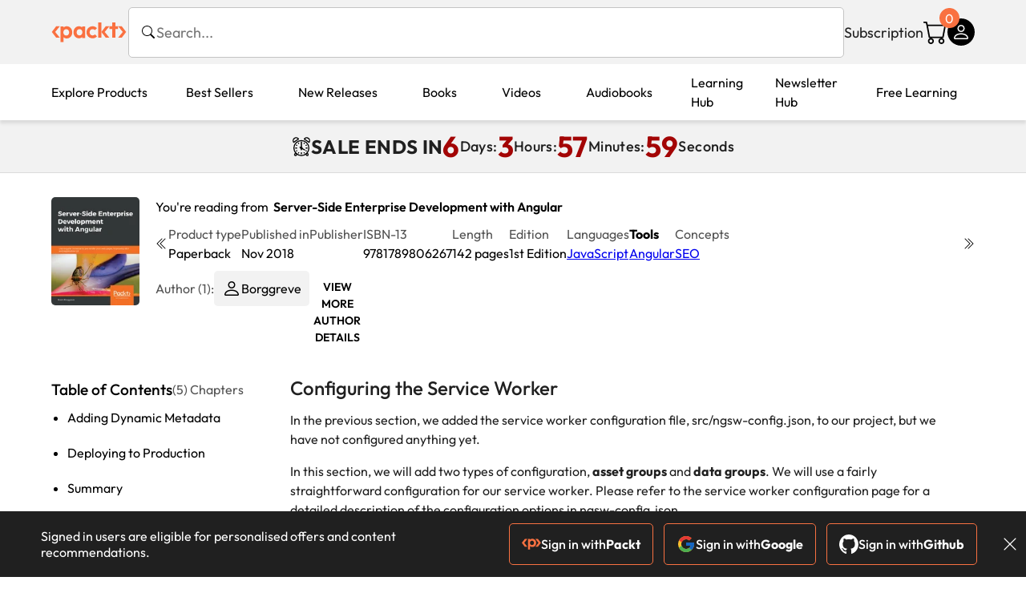

--- FILE ---
content_type: text/html; charset=UTF-8
request_url: https://www.packtpub.com/en-ar/product/server-side-enterprise-development-with-angular-9781789806267/chapter/3-service-workers-3/section/configuring-the-service-worker-ch03lvl1sec20
body_size: 17498
content:
<!DOCTYPE html>
<html lang="en">
<head>
    <meta charset="utf-8">
    <meta name="referrer" content="no-referrer-when-downgrade">
    <meta http-equiv="X-UA-Compatible" content="IE=edge">
    <meta name="viewport" content="width=device-width, initial-scale=1">
    
    <script>
        window.dataLayer = window.dataLayer || [];
        function gtag(){dataLayer.push(arguments);}

        gtag('consent', 'default', {
            'ad_user_data': 'denied',
            'ad_personalization': 'denied',
            'ad_storage': 'denied',
            'analytics_storage': 'denied',
            'region': ["AT", "BE", "BG", "HR", "CY", "CZ", "DK", "EE", "FI", "FR", "DE", "EL", "ES", "HU", "IE", "IS", "IT", "LI", "LV", "LT", "LU", "MT", "NL", "NO", "PL", "PT", "RO", "SK", "SI", "SE", "UK", "US-CA"]
        });
    </script>

    <title>Packt+ | Advance your knowledge in tech</title>
    <meta name="description" content="Access over 7,500 Programming &amp; Development eBooks and videos to advance your IT skills. Enjoy unlimited access to over 100 new titles every month on the latest technologies and trends" />

    <meta name="Storebot-Google" content="noindex" />

    <meta name="robots" content="index,follow" />
    <link rel="preload" as="style" href="https://www.packtpub.com/rebuild/build/assets/reader-Cvk6bO1f.css" /><link rel="stylesheet" href="https://www.packtpub.com/rebuild/build/assets/reader-Cvk6bO1f.css" />        <link rel="modulepreload" href="https://www.packtpub.com/rebuild/build/assets/app-CuMmNZwT.js" /><script type="module" src="https://www.packtpub.com/rebuild/build/assets/app-CuMmNZwT.js"></script>
    <link rel="icon" href="/favicon.ico" sizes="48x48" >
<link rel="icon" href="/favicon.svg" sizes="any" type="image/svg+xml">
<link rel="apple-touch-icon" href="/apple-touch-icon.png"/>
    <style>
    @font-face {
        font-family: 'Outfit';
        font-style: normal;
        font-display: swap;
        src: local('Outfit'), url('https://www.packtpub.com/rebuild/build/assets/Outfit-VariableFont_wght-B-fmKU8E.woff2') format('woff2');
        font-weight: 100 1000;
    }

    * {
        font-family: 'Outfit', Arial, Helvetica, sans-serif;
        font-optical-sizing: auto;
        font-weight: 400;
        font-style: normal;
    }
</style>
        <!-- Open Graph Tags  -->
<meta property="og:site_name" content="Packt" />
<meta property="og:image" content="https://content.packt.com/B12673/cover_image.jpg" />
<meta property="og:image:secure_url" content="https://content.packt.com/B12673/cover_image.jpg" />
<meta property="og:title" content="Packt+ | Advance your knowledge in tech" />
<meta property="og:description" content="Access over 7,500 Programming &amp; Development eBooks and videos to advance your IT skills. Enjoy unlimited access to over 100 new titles every month on the latest technologies and trends" />

<!-- Twitter Tags  -->
<meta name="twitter:title" content="Packt+ | Advance your knowledge in tech" />
<meta name="twitter:description" content="Access over 7,500 Programming &amp; Development eBooks and videos to advance your IT skills. Enjoy unlimited access to over 100 new titles every month on the latest technologies and trends" />
    <!-- Twitter Card  -->
<meta name="twitter:card" content="summary" />
<meta name="twitter:site" content="@PacktPub" />
<meta name="twitter:creator" content="@PacktPub" />

<meta name="twitter:image" content="https://content.packt.com/B12673/cover_image.jpg" />

            <script>
            window.pageName = "reader";
        </script>
                <script>
            window.packtPubBaseUrl = "https://www.packtpub.com/en-ar";
        </script>
        
    <script>
        window.cartItems = [];
    </script>

    
    
    <script async src="https://91519dce225c6867.packtpub.com/gtag/js?id=G-Q4R8G7SJDK"></script>
    <script>
        window.dataLayer = window.dataLayer || [];
        function gtag(){dataLayer.push(arguments);}

        gtag('js', new Date());

        gtag('config', "G-Q4R8G7SJDK", {
            'server_container_url': 'https://91519dce225c6867.packtpub.com',
                    });

        gtag('consent', 'default', {
            'ad_user_data': 'denied',
            'ad_personalization': 'denied',
            'ad_storage': 'denied',
            'analytics_storage': 'denied',
            'region': ["AT", "BE", "BG", "HR", "CY", "CZ", "DK", "EE", "FI", "FR", "DE", "EL", "ES", "HU", "IE", "IS", "IT", "LI", "LV", "LT", "LU", "MT", "NL", "NO", "PL", "PT", "RO", "SK", "SI", "SE", "UK", "US-CA"]
        });

                                gtag('set', 'user_properties', {
                                'user_locale': 'en-us',
                                            });
            
                        gtag('config', 'G-Q4R8G7SJDK', {
                                'page_locale': 'en-ar',
                'page_country': 'ar',
                                'page_currency': 'USD'
            });
                        </script>
</head>

<body>
<div class="float-alert-container"></div>


<noscript>
        <iframe src="https://91519dce225c6867.packtpub.com/ns.html?id=GTM-N8ZG435Z" height="0" width="0" style="display:none;visibility:hidden"></iframe>
    </noscript>
<!-- End Google Tag Manager (noscript) -->
    <header class="header-sticky header">
    <div class="rebuild-container header-wrapper">
        <a href="https://www.packtpub.com/en-ar" class="header-logo-link">
            <img src="https://www.packtpub.com/rebuild/build/assets/packt-Dz-8EKdV.svg" alt="Packt"  class="header-logo">
        </a>
        <form class="search desktop"
    data-search="https://www.packtpub.com/api/rebuild/header/search"
    data-method="POST"
    action="https://www.packtpub.com/en-ar/search"
>
    <img
    src="https://www.packtpub.com/rebuild/build/assets/search-BHSZlKFs.svg"
    class="svg-icon icon icon-2 search-box-icon"
    
    alt="Search icon"
/>
    <input
        type="text"
        name="q"
        class="search-input"
        placeholder="Search..."
        id="search"
        autocomplete="off"
    />
    
        
    <span class="loader d-none"></span>
    <img
    src="https://www.packtpub.com/rebuild/build/assets/close-BX_BCJyJ.svg"
    class="svg-icon search-close d-none"
    
    alt="Close icon"
/>
    <div class="search-results d-none scrollbar" id="results"></div>
</form>
<div class="header-search-mobile device">
    <img
    src="https://www.packtpub.com/rebuild/build/assets/search-BHSZlKFs.svg"
    class="svg-icon icon icon-2 search-box-icon mobile-search-icon"
    data-toggle="search, header-logo, header-actions, header-logo-link, mobile-search-close:d-none, mobile-search-icon:d-none" data-toggle-override="desktop"
    alt="Search icon"
/>
    <span
        class="mobile-search-close d-none"
        data-toggle="search, header-logo, header-actions, header-logo-link, mobile-search-close:d-none, mobile-search-icon:d-none"
        data-toggle-override="desktop"
    >
        CANCEL
    </span>
</div>

<script>
    window.searchIcon = "https:\/\/www.packtpub.com\/rebuild\/build\/assets\/search-BHSZlKFs.svg";
    window.countryCode = "ar";
</script>
        <div class="header-actions">
            <a class="header-actions-link desktop"
                                    href="https://www.packtpub.com/en-ar/subscribe"
                            >
                Subscription
            </a>
            <div class="header-cart">
    <span class="header-cart-count">
        0
    </span>
    <div class="header-cart-basket"
         data-dropdown-target="header-cart-dropdown"
    >
        <img
    src="https://www.packtpub.com/rebuild/build/assets/cart-DmoNpZZc.svg"
    class="svg-icon icon icon-5"
    
    alt="Cart icon"
/>
        <div
            class="header-dropdown-active header-dropdown-active-left"
            id="header-cart-dropdown"
            data-dropdown-target="header-cart-dropdown"
            data-analytics-type="view_cart"
            data-analytics-currency="USD"
        >
            <div class="header-dropdown-active-wrapper header-dropdown-active-wrapper-border">
                <div class="header-dropdown-active-header device">
                    <div class="header-dropdown-active-header-placeholder">
                        Your Cart
                        <span>(0 item)</span>
                    </div>
                    <img
    src="https://www.packtpub.com/rebuild/build/assets/close-BX_BCJyJ.svg"
    class="svg-icon icon icon-1"
    data-dropdown-target="header-cart-dropdown"
    alt="Close icon"
/>
                </div>
                <div
                    class="header-dropdown-active-body ">
                                            You have no products in your basket yet
                                                                                                                <div class="header-cart-discount">
                                <div class="header-cart-discount-toggle">
                                <span class="header-cart-discount-toggle-text">
                                                                            Save more on your purchases!
                                                                    </span>
                                    <span class="header-cart-discount-toggle-icon">
                                        <img
    src="https://www.packtpub.com/rebuild/build/assets/chevron-up-grey-CJySprCs.svg"
    class="svg-icon icon-2 toggle-icon rotated"
    
    alt="discount-offer-chevron-icon"
/>
                                    </span>
                                </div>
                                <div id="discountInfo" class="header-cart-discount-info">
                                                                            <div class="header-cart-discount-options-option">
                                            <input type="checkbox"
                                                   
                                                   disabled>
                                            <label>Buy 2 digital products and unlock $7.99 prices</label>
                                        </div>
                                                                            <div class="header-cart-discount-options-option">
                                            <input type="checkbox"
                                                   
                                                   disabled>
                                            <label>Buy 10 digital products and unlock $5.99 prices</label>
                                        </div>
                                    
                                    <span>
                                                                                     Savings automatically calculated. No voucher code required.
                                                                            </span>
                                </div>
                            </div>
                                            
                                                <div class="header-cart-dropdown-checkout">
                                <a class="rebuild-btn rebuild-btn-primary"
                                   href="https://www.packtpub.com/checkout" title="Checkout">
                                    Checkout
                                </a>
                            </div>
                        </div>
                </div>
            </div>
        </div>
    </div>
</div>
            <div class="header-user">
    <div class="header-user-account"
         data-dropdown-target="header-user-dropdown"
    >
                    <img
    src="https://www.packtpub.com/rebuild/build/assets/profile-RD2gMNMF.svg"
    class="svg-icon icon icon--light icon-4"
    
    alt="Profile icon"
/>
                <div class="header-dropdown-active " id="header-user-dropdown" data-dropdown-target="header-user-dropdown">
            <div class="header-dropdown-active-wrapper header-dropdown-active-wrapper-border">
                <div class="header-dropdown-active-header device">
                    <div class="header-dropdown-active-header-placeholder">Account</div>
                    <img
    src="https://www.packtpub.com/rebuild/build/assets/close-BX_BCJyJ.svg"
    class="svg-icon icon icon-4"
    data-dropdown-target="header-user-dropdown"
    alt="Close icon"
/>
                </div>
                <div class="header-dropdown-active-body">
                                            <div class="header-dropdown-active-body">
                            <a class="rebuild-btn rebuild-btn-primary" href="https://www.packtpub.com/login?returnUrl=https://www.packtpub.com/en-ar/product/server-side-enterprise-development-with-angular-9781789806267/chapter/3-service-workers-3/section/configuring-the-service-worker-ch03lvl1sec20">Sign in</a>
                            <span>New User? <a href="https://www.packtpub.com/register?returnUrl=https://www.packtpub.com/en-ar/product/server-side-enterprise-development-with-angular-9781789806267/chapter/3-service-workers-3/section/configuring-the-service-worker-ch03lvl1sec20">Create Account</a></span>
                        </div>
                                                                                <a href="https://www.packtpub.com/my-account/details" class="header-dropdown-active-footer-link">
                        Your Account</a>
                    <a href="https://www.packtpub.com/my-account/orders" class="header-dropdown-active-footer-link">
                        Your Orders
                    </a>
                    <div class="header-dropdown-active-footer-seperator"></div>
                                        <div class="header-dropdown-active-footer-country" data-modal-open="country-modal">
                        <span>Country Selection:</span>
                                                    <img
                                loading="lazy"
                                src="/images/countries/argentina.png"
                                alt="countryFlag"
                                class="header-dropdown-active-footer-country-flag"
                                width="25"
                                height="18"
                            />
                                            </div>
                                                        </div>
            </div>
        </div>
    </div>
    <div id="country-modal" class="rebuild-modal  d-none" data-has-errors="">
    <div class="rebuild-modal-content ">
        <div class="rebuild-modal-content-header">
            <h2 class="rebuild-modal-content-header-title">Change country</h2>
            <img
    src="https://www.packtpub.com/rebuild/build/assets/close-BX_BCJyJ.svg"
    class="svg-icon icon icon-4"
    data-modal-close="country-modal"
    alt="Modal Close icon"
/>
       </div>
        <div class="rebuild-modal-content-body scrollbar">
            <div class="header-countrypicker-body-wrapper">
    <div class="header-countrypicker-body-wrapper-input">
        <img
    src="https://www.packtpub.com/rebuild/build/assets/search-BHSZlKFs.svg"
    class="svg-icon icon-2"
    
    alt="Country selected"
/>
        <input type="text" placeholder="Search country" id="SearchCountry" data-search-input class="header-countrypicker-body-wrapper-input-input">
        <img
    src="https://www.packtpub.com/rebuild/build/assets/close-BX_BCJyJ.svg"
    class="svg-icon icon-2 d-none"
    data-search-input-cancel=""
    alt="Country selected"
/>
    </div>

    <div class="header-countrypicker-body-wrapper-result">
                                
        <a
            class="header-countrypicker-body-country "
            href="https://www.packtpub.com/en-us/product/server-side-enterprise-development-with-angular-9781789806267/chapter/3-service-workers-3/section/configuring-the-service-worker-ch03lvl1sec20">
            <div class="header-countrypicker-body-country-flag">
                <img src="/images/countries/us.png" alt="country flag" loading="lazy">
                <span>United States</span>
                <div class="tick ">
                    <img
    src="https://www.packtpub.com/rebuild/build/assets/tick-CxqPKpDp.svg"
    class="svg-icon icon icon-2"
    
    alt="Country selected"
/>
                </div>

            </div>
        </a>
        
                                        
        <a
            class="header-countrypicker-body-country "
            href="https://www.packtpub.com/en-gb/product/server-side-enterprise-development-with-angular-9781789806267/chapter/3-service-workers-3/section/configuring-the-service-worker-ch03lvl1sec20">
            <div class="header-countrypicker-body-country-flag">
                <img src="/images/countries/gb.png" alt="country flag" loading="lazy">
                <span>Great Britain</span>
                <div class="tick ">
                    <img
    src="https://www.packtpub.com/rebuild/build/assets/tick-CxqPKpDp.svg"
    class="svg-icon icon icon-2"
    
    alt="Country selected"
/>
                </div>

            </div>
        </a>
        
                                        
        <a
            class="header-countrypicker-body-country "
            href="https://www.packtpub.com/en-in/product/server-side-enterprise-development-with-angular-9781789806267/chapter/3-service-workers-3/section/configuring-the-service-worker-ch03lvl1sec20">
            <div class="header-countrypicker-body-country-flag">
                <img src="/images/countries/india.png" alt="country flag" loading="lazy">
                <span>India</span>
                <div class="tick ">
                    <img
    src="https://www.packtpub.com/rebuild/build/assets/tick-CxqPKpDp.svg"
    class="svg-icon icon icon-2"
    
    alt="Country selected"
/>
                </div>

            </div>
        </a>
        
                                        
        <a
            class="header-countrypicker-body-country "
            href="https://www.packtpub.com/en-de/product/server-side-enterprise-development-with-angular-9781789806267/chapter/3-service-workers-3/section/configuring-the-service-worker-ch03lvl1sec20">
            <div class="header-countrypicker-body-country-flag">
                <img src="/images/countries/germany.png" alt="country flag" loading="lazy">
                <span>Germany</span>
                <div class="tick ">
                    <img
    src="https://www.packtpub.com/rebuild/build/assets/tick-CxqPKpDp.svg"
    class="svg-icon icon icon-2"
    
    alt="Country selected"
/>
                </div>

            </div>
        </a>
        
                                        
        <a
            class="header-countrypicker-body-country "
            href="https://www.packtpub.com/en-fr/product/server-side-enterprise-development-with-angular-9781789806267/chapter/3-service-workers-3/section/configuring-the-service-worker-ch03lvl1sec20">
            <div class="header-countrypicker-body-country-flag">
                <img src="/images/countries/france.png" alt="country flag" loading="lazy">
                <span>France</span>
                <div class="tick ">
                    <img
    src="https://www.packtpub.com/rebuild/build/assets/tick-CxqPKpDp.svg"
    class="svg-icon icon icon-2"
    
    alt="Country selected"
/>
                </div>

            </div>
        </a>
        
                                        
        <a
            class="header-countrypicker-body-country "
            href="https://www.packtpub.com/en-ca/product/server-side-enterprise-development-with-angular-9781789806267/chapter/3-service-workers-3/section/configuring-the-service-worker-ch03lvl1sec20">
            <div class="header-countrypicker-body-country-flag">
                <img src="/images/countries/canada.png" alt="country flag" loading="lazy">
                <span>Canada</span>
                <div class="tick ">
                    <img
    src="https://www.packtpub.com/rebuild/build/assets/tick-CxqPKpDp.svg"
    class="svg-icon icon icon-2"
    
    alt="Country selected"
/>
                </div>

            </div>
        </a>
        
                                        
        <a
            class="header-countrypicker-body-country "
            href="https://www.packtpub.com/en-ru/product/server-side-enterprise-development-with-angular-9781789806267/chapter/3-service-workers-3/section/configuring-the-service-worker-ch03lvl1sec20">
            <div class="header-countrypicker-body-country-flag">
                <img src="/images/countries/russia.png" alt="country flag" loading="lazy">
                <span>Russia</span>
                <div class="tick ">
                    <img
    src="https://www.packtpub.com/rebuild/build/assets/tick-CxqPKpDp.svg"
    class="svg-icon icon icon-2"
    
    alt="Country selected"
/>
                </div>

            </div>
        </a>
        
                                        
        <a
            class="header-countrypicker-body-country "
            href="https://www.packtpub.com/en-es/product/server-side-enterprise-development-with-angular-9781789806267/chapter/3-service-workers-3/section/configuring-the-service-worker-ch03lvl1sec20">
            <div class="header-countrypicker-body-country-flag">
                <img src="/images/countries/spain.png" alt="country flag" loading="lazy">
                <span>Spain</span>
                <div class="tick ">
                    <img
    src="https://www.packtpub.com/rebuild/build/assets/tick-CxqPKpDp.svg"
    class="svg-icon icon icon-2"
    
    alt="Country selected"
/>
                </div>

            </div>
        </a>
        
                                        
        <a
            class="header-countrypicker-body-country "
            href="https://www.packtpub.com/en-br/product/server-side-enterprise-development-with-angular-9781789806267/chapter/3-service-workers-3/section/configuring-the-service-worker-ch03lvl1sec20">
            <div class="header-countrypicker-body-country-flag">
                <img src="/images/countries/brazil.png" alt="country flag" loading="lazy">
                <span>Brazil</span>
                <div class="tick ">
                    <img
    src="https://www.packtpub.com/rebuild/build/assets/tick-CxqPKpDp.svg"
    class="svg-icon icon icon-2"
    
    alt="Country selected"
/>
                </div>

            </div>
        </a>
        
                                        
        <a
            class="header-countrypicker-body-country "
            href="https://www.packtpub.com/en-au/product/server-side-enterprise-development-with-angular-9781789806267/chapter/3-service-workers-3/section/configuring-the-service-worker-ch03lvl1sec20">
            <div class="header-countrypicker-body-country-flag">
                <img src="/images/countries/australia.png" alt="country flag" loading="lazy">
                <span>Australia</span>
                <div class="tick ">
                    <img
    src="https://www.packtpub.com/rebuild/build/assets/tick-CxqPKpDp.svg"
    class="svg-icon icon icon-2"
    
    alt="Country selected"
/>
                </div>

            </div>
        </a>
        
                <hr class="header-countrypicker-body-seprator">
                                        
        <a
            class="header-countrypicker-body-country "
            href="https://www.packtpub.com/en-sg/product/server-side-enterprise-development-with-angular-9781789806267/chapter/3-service-workers-3/section/configuring-the-service-worker-ch03lvl1sec20">
            <div class="header-countrypicker-body-country-flag">
                <img src="/images/countries/singapore.png" alt="country flag" loading="lazy">
                <span>Singapore</span>
                <div class="tick ">
                    <img
    src="https://www.packtpub.com/rebuild/build/assets/tick-CxqPKpDp.svg"
    class="svg-icon icon icon-2"
    
    alt="Country selected"
/>
                </div>

            </div>
        </a>
        
                                        
        <a
            class="header-countrypicker-body-country "
            href="https://www.packtpub.com/en-ic/product/server-side-enterprise-development-with-angular-9781789806267/chapter/3-service-workers-3/section/configuring-the-service-worker-ch03lvl1sec20">
            <div class="header-countrypicker-body-country-flag">
                <img src="https://cdn.packtpub.com/flag/f900347a-7f82-4722-b327-7ed5161ed2ce_Flag_of_the_Canary_Islands.png" alt="country flag" loading="lazy">
                <span>Canary Islands</span>
                <div class="tick ">
                    <img
    src="https://www.packtpub.com/rebuild/build/assets/tick-CxqPKpDp.svg"
    class="svg-icon icon icon-2"
    
    alt="Country selected"
/>
                </div>

            </div>
        </a>
        
                                        
        <a
            class="header-countrypicker-body-country "
            href="https://www.packtpub.com/en-hu/product/server-side-enterprise-development-with-angular-9781789806267/chapter/3-service-workers-3/section/configuring-the-service-worker-ch03lvl1sec20">
            <div class="header-countrypicker-body-country-flag">
                <img src="/images/countries/hungary.png" alt="country flag" loading="lazy">
                <span>Hungary</span>
                <div class="tick ">
                    <img
    src="https://www.packtpub.com/rebuild/build/assets/tick-CxqPKpDp.svg"
    class="svg-icon icon icon-2"
    
    alt="Country selected"
/>
                </div>

            </div>
        </a>
        
                                        
        <a
            class="header-countrypicker-body-country "
            href="https://www.packtpub.com/en-ua/product/server-side-enterprise-development-with-angular-9781789806267/chapter/3-service-workers-3/section/configuring-the-service-worker-ch03lvl1sec20">
            <div class="header-countrypicker-body-country-flag">
                <img src="/images/countries/ukraine.png" alt="country flag" loading="lazy">
                <span>Ukraine</span>
                <div class="tick ">
                    <img
    src="https://www.packtpub.com/rebuild/build/assets/tick-CxqPKpDp.svg"
    class="svg-icon icon icon-2"
    
    alt="Country selected"
/>
                </div>

            </div>
        </a>
        
                                        
        <a
            class="header-countrypicker-body-country "
            href="https://www.packtpub.com/en-lu/product/server-side-enterprise-development-with-angular-9781789806267/chapter/3-service-workers-3/section/configuring-the-service-worker-ch03lvl1sec20">
            <div class="header-countrypicker-body-country-flag">
                <img src="/images/countries/lux.png" alt="country flag" loading="lazy">
                <span>Luxembourg</span>
                <div class="tick ">
                    <img
    src="https://www.packtpub.com/rebuild/build/assets/tick-CxqPKpDp.svg"
    class="svg-icon icon icon-2"
    
    alt="Country selected"
/>
                </div>

            </div>
        </a>
        
                                        
        <a
            class="header-countrypicker-body-country "
            href="https://www.packtpub.com/en-ee/product/server-side-enterprise-development-with-angular-9781789806267/chapter/3-service-workers-3/section/configuring-the-service-worker-ch03lvl1sec20">
            <div class="header-countrypicker-body-country-flag">
                <img src="/images/countries/estonia.png" alt="country flag" loading="lazy">
                <span>Estonia</span>
                <div class="tick ">
                    <img
    src="https://www.packtpub.com/rebuild/build/assets/tick-CxqPKpDp.svg"
    class="svg-icon icon icon-2"
    
    alt="Country selected"
/>
                </div>

            </div>
        </a>
        
                                        
        <a
            class="header-countrypicker-body-country "
            href="https://www.packtpub.com/en-lt/product/server-side-enterprise-development-with-angular-9781789806267/chapter/3-service-workers-3/section/configuring-the-service-worker-ch03lvl1sec20">
            <div class="header-countrypicker-body-country-flag">
                <img src="/images/countries/lithuania.png" alt="country flag" loading="lazy">
                <span>Lithuania</span>
                <div class="tick ">
                    <img
    src="https://www.packtpub.com/rebuild/build/assets/tick-CxqPKpDp.svg"
    class="svg-icon icon icon-2"
    
    alt="Country selected"
/>
                </div>

            </div>
        </a>
        
                                        
        <a
            class="header-countrypicker-body-country "
            href="https://www.packtpub.com/en-kr/product/server-side-enterprise-development-with-angular-9781789806267/chapter/3-service-workers-3/section/configuring-the-service-worker-ch03lvl1sec20">
            <div class="header-countrypicker-body-country-flag">
                <img src="/images/countries/southkorea.png" alt="country flag" loading="lazy">
                <span>South Korea</span>
                <div class="tick ">
                    <img
    src="https://www.packtpub.com/rebuild/build/assets/tick-CxqPKpDp.svg"
    class="svg-icon icon icon-2"
    
    alt="Country selected"
/>
                </div>

            </div>
        </a>
        
                                        
        <a
            class="header-countrypicker-body-country "
            href="https://www.packtpub.com/en-tr/product/server-side-enterprise-development-with-angular-9781789806267/chapter/3-service-workers-3/section/configuring-the-service-worker-ch03lvl1sec20">
            <div class="header-countrypicker-body-country-flag">
                <img src="/images/countries/turkey.png" alt="country flag" loading="lazy">
                <span>Turkey</span>
                <div class="tick ">
                    <img
    src="https://www.packtpub.com/rebuild/build/assets/tick-CxqPKpDp.svg"
    class="svg-icon icon icon-2"
    
    alt="Country selected"
/>
                </div>

            </div>
        </a>
        
                                        
        <a
            class="header-countrypicker-body-country "
            href="https://www.packtpub.com/en-ch/product/server-side-enterprise-development-with-angular-9781789806267/chapter/3-service-workers-3/section/configuring-the-service-worker-ch03lvl1sec20">
            <div class="header-countrypicker-body-country-flag">
                <img src="/images/countries/switzerland.png" alt="country flag" loading="lazy">
                <span>Switzerland</span>
                <div class="tick ">
                    <img
    src="https://www.packtpub.com/rebuild/build/assets/tick-CxqPKpDp.svg"
    class="svg-icon icon icon-2"
    
    alt="Country selected"
/>
                </div>

            </div>
        </a>
        
                                        
        <a
            class="header-countrypicker-body-country "
            href="https://www.packtpub.com/en-co/product/server-side-enterprise-development-with-angular-9781789806267/chapter/3-service-workers-3/section/configuring-the-service-worker-ch03lvl1sec20">
            <div class="header-countrypicker-body-country-flag">
                <img src="/images/countries/colombia.png" alt="country flag" loading="lazy">
                <span>Colombia</span>
                <div class="tick ">
                    <img
    src="https://www.packtpub.com/rebuild/build/assets/tick-CxqPKpDp.svg"
    class="svg-icon icon icon-2"
    
    alt="Country selected"
/>
                </div>

            </div>
        </a>
        
                                        
        <a
            class="header-countrypicker-body-country "
            href="https://www.packtpub.com/en-tw/product/server-side-enterprise-development-with-angular-9781789806267/chapter/3-service-workers-3/section/configuring-the-service-worker-ch03lvl1sec20">
            <div class="header-countrypicker-body-country-flag">
                <img src="/images/countries/taiwan.png" alt="country flag" loading="lazy">
                <span>Taiwan</span>
                <div class="tick ">
                    <img
    src="https://www.packtpub.com/rebuild/build/assets/tick-CxqPKpDp.svg"
    class="svg-icon icon icon-2"
    
    alt="Country selected"
/>
                </div>

            </div>
        </a>
        
                                        
        <a
            class="header-countrypicker-body-country "
            href="https://www.packtpub.com/en-cl/product/server-side-enterprise-development-with-angular-9781789806267/chapter/3-service-workers-3/section/configuring-the-service-worker-ch03lvl1sec20">
            <div class="header-countrypicker-body-country-flag">
                <img src="/images/countries/chile.png" alt="country flag" loading="lazy">
                <span>Chile</span>
                <div class="tick ">
                    <img
    src="https://www.packtpub.com/rebuild/build/assets/tick-CxqPKpDp.svg"
    class="svg-icon icon icon-2"
    
    alt="Country selected"
/>
                </div>

            </div>
        </a>
        
                                        
        <a
            class="header-countrypicker-body-country "
            href="https://www.packtpub.com/en-no/product/server-side-enterprise-development-with-angular-9781789806267/chapter/3-service-workers-3/section/configuring-the-service-worker-ch03lvl1sec20">
            <div class="header-countrypicker-body-country-flag">
                <img src="/images/countries/norway.png" alt="country flag" loading="lazy">
                <span>Norway</span>
                <div class="tick ">
                    <img
    src="https://www.packtpub.com/rebuild/build/assets/tick-CxqPKpDp.svg"
    class="svg-icon icon icon-2"
    
    alt="Country selected"
/>
                </div>

            </div>
        </a>
        
                                        
        <a
            class="header-countrypicker-body-country "
            href="https://www.packtpub.com/en-ec/product/server-side-enterprise-development-with-angular-9781789806267/chapter/3-service-workers-3/section/configuring-the-service-worker-ch03lvl1sec20">
            <div class="header-countrypicker-body-country-flag">
                <img src="/images/countries/ecuador.png" alt="country flag" loading="lazy">
                <span>Ecuador</span>
                <div class="tick ">
                    <img
    src="https://www.packtpub.com/rebuild/build/assets/tick-CxqPKpDp.svg"
    class="svg-icon icon icon-2"
    
    alt="Country selected"
/>
                </div>

            </div>
        </a>
        
                                        
        <a
            class="header-countrypicker-body-country "
            href="https://www.packtpub.com/en-id/product/server-side-enterprise-development-with-angular-9781789806267/chapter/3-service-workers-3/section/configuring-the-service-worker-ch03lvl1sec20">
            <div class="header-countrypicker-body-country-flag">
                <img src="/images/countries/indonesia.png" alt="country flag" loading="lazy">
                <span>Indonesia</span>
                <div class="tick ">
                    <img
    src="https://www.packtpub.com/rebuild/build/assets/tick-CxqPKpDp.svg"
    class="svg-icon icon icon-2"
    
    alt="Country selected"
/>
                </div>

            </div>
        </a>
        
                                        
        <a
            class="header-countrypicker-body-country "
            href="https://www.packtpub.com/en-nz/product/server-side-enterprise-development-with-angular-9781789806267/chapter/3-service-workers-3/section/configuring-the-service-worker-ch03lvl1sec20">
            <div class="header-countrypicker-body-country-flag">
                <img src="/images/countries/newzealand.png" alt="country flag" loading="lazy">
                <span>New Zealand</span>
                <div class="tick ">
                    <img
    src="https://www.packtpub.com/rebuild/build/assets/tick-CxqPKpDp.svg"
    class="svg-icon icon icon-2"
    
    alt="Country selected"
/>
                </div>

            </div>
        </a>
        
                                        
        <a
            class="header-countrypicker-body-country "
            href="https://www.packtpub.com/en-cy/product/server-side-enterprise-development-with-angular-9781789806267/chapter/3-service-workers-3/section/configuring-the-service-worker-ch03lvl1sec20">
            <div class="header-countrypicker-body-country-flag">
                <img src="/images/countries/cyprus.png" alt="country flag" loading="lazy">
                <span>Cyprus</span>
                <div class="tick ">
                    <img
    src="https://www.packtpub.com/rebuild/build/assets/tick-CxqPKpDp.svg"
    class="svg-icon icon icon-2"
    
    alt="Country selected"
/>
                </div>

            </div>
        </a>
        
                                        
        <a
            class="header-countrypicker-body-country "
            href="https://www.packtpub.com/en-dk/product/server-side-enterprise-development-with-angular-9781789806267/chapter/3-service-workers-3/section/configuring-the-service-worker-ch03lvl1sec20">
            <div class="header-countrypicker-body-country-flag">
                <img src="/images/countries/denmark.png" alt="country flag" loading="lazy">
                <span>Denmark</span>
                <div class="tick ">
                    <img
    src="https://www.packtpub.com/rebuild/build/assets/tick-CxqPKpDp.svg"
    class="svg-icon icon icon-2"
    
    alt="Country selected"
/>
                </div>

            </div>
        </a>
        
                                        
        <a
            class="header-countrypicker-body-country "
            href="https://www.packtpub.com/en-fi/product/server-side-enterprise-development-with-angular-9781789806267/chapter/3-service-workers-3/section/configuring-the-service-worker-ch03lvl1sec20">
            <div class="header-countrypicker-body-country-flag">
                <img src="/images/countries/finland.png" alt="country flag" loading="lazy">
                <span>Finland</span>
                <div class="tick ">
                    <img
    src="https://www.packtpub.com/rebuild/build/assets/tick-CxqPKpDp.svg"
    class="svg-icon icon icon-2"
    
    alt="Country selected"
/>
                </div>

            </div>
        </a>
        
                                        
        <a
            class="header-countrypicker-body-country "
            href="https://www.packtpub.com/en-pl/product/server-side-enterprise-development-with-angular-9781789806267/chapter/3-service-workers-3/section/configuring-the-service-worker-ch03lvl1sec20">
            <div class="header-countrypicker-body-country-flag">
                <img src="/images/countries/poland.png" alt="country flag" loading="lazy">
                <span>Poland</span>
                <div class="tick ">
                    <img
    src="https://www.packtpub.com/rebuild/build/assets/tick-CxqPKpDp.svg"
    class="svg-icon icon icon-2"
    
    alt="Country selected"
/>
                </div>

            </div>
        </a>
        
                                        
        <a
            class="header-countrypicker-body-country "
            href="https://www.packtpub.com/en-mt/product/server-side-enterprise-development-with-angular-9781789806267/chapter/3-service-workers-3/section/configuring-the-service-worker-ch03lvl1sec20">
            <div class="header-countrypicker-body-country-flag">
                <img src="/images/countries/malta.png" alt="country flag" loading="lazy">
                <span>Malta</span>
                <div class="tick ">
                    <img
    src="https://www.packtpub.com/rebuild/build/assets/tick-CxqPKpDp.svg"
    class="svg-icon icon icon-2"
    
    alt="Country selected"
/>
                </div>

            </div>
        </a>
        
                                        
        <a
            class="header-countrypicker-body-country "
            href="https://www.packtpub.com/en-cz/product/server-side-enterprise-development-with-angular-9781789806267/chapter/3-service-workers-3/section/configuring-the-service-worker-ch03lvl1sec20">
            <div class="header-countrypicker-body-country-flag">
                <img src="/images/countries/czech.png" alt="country flag" loading="lazy">
                <span>Czechia</span>
                <div class="tick ">
                    <img
    src="https://www.packtpub.com/rebuild/build/assets/tick-CxqPKpDp.svg"
    class="svg-icon icon icon-2"
    
    alt="Country selected"
/>
                </div>

            </div>
        </a>
        
                                        
        <a
            class="header-countrypicker-body-country "
            href="https://www.packtpub.com/en-at/product/server-side-enterprise-development-with-angular-9781789806267/chapter/3-service-workers-3/section/configuring-the-service-worker-ch03lvl1sec20">
            <div class="header-countrypicker-body-country-flag">
                <img src="/images/countries/austria.png" alt="country flag" loading="lazy">
                <span>Austria</span>
                <div class="tick ">
                    <img
    src="https://www.packtpub.com/rebuild/build/assets/tick-CxqPKpDp.svg"
    class="svg-icon icon icon-2"
    
    alt="Country selected"
/>
                </div>

            </div>
        </a>
        
                                        
        <a
            class="header-countrypicker-body-country "
            href="https://www.packtpub.com/en-se/product/server-side-enterprise-development-with-angular-9781789806267/chapter/3-service-workers-3/section/configuring-the-service-worker-ch03lvl1sec20">
            <div class="header-countrypicker-body-country-flag">
                <img src="/images/countries/sweden.png" alt="country flag" loading="lazy">
                <span>Sweden</span>
                <div class="tick ">
                    <img
    src="https://www.packtpub.com/rebuild/build/assets/tick-CxqPKpDp.svg"
    class="svg-icon icon icon-2"
    
    alt="Country selected"
/>
                </div>

            </div>
        </a>
        
                                        
        <a
            class="header-countrypicker-body-country "
            href="https://www.packtpub.com/en-it/product/server-side-enterprise-development-with-angular-9781789806267/chapter/3-service-workers-3/section/configuring-the-service-worker-ch03lvl1sec20">
            <div class="header-countrypicker-body-country-flag">
                <img src="/images/countries/italy.png" alt="country flag" loading="lazy">
                <span>Italy</span>
                <div class="tick ">
                    <img
    src="https://www.packtpub.com/rebuild/build/assets/tick-CxqPKpDp.svg"
    class="svg-icon icon icon-2"
    
    alt="Country selected"
/>
                </div>

            </div>
        </a>
        
                                        
        <a
            class="header-countrypicker-body-country "
            href="https://www.packtpub.com/en-eg/product/server-side-enterprise-development-with-angular-9781789806267/chapter/3-service-workers-3/section/configuring-the-service-worker-ch03lvl1sec20">
            <div class="header-countrypicker-body-country-flag">
                <img src="/images/countries/egypt.png" alt="country flag" loading="lazy">
                <span>Egypt
</span>
                <div class="tick ">
                    <img
    src="https://www.packtpub.com/rebuild/build/assets/tick-CxqPKpDp.svg"
    class="svg-icon icon icon-2"
    
    alt="Country selected"
/>
                </div>

            </div>
        </a>
        
                                        
        <a
            class="header-countrypicker-body-country "
            href="https://www.packtpub.com/en-be/product/server-side-enterprise-development-with-angular-9781789806267/chapter/3-service-workers-3/section/configuring-the-service-worker-ch03lvl1sec20">
            <div class="header-countrypicker-body-country-flag">
                <img src="/images/countries/belgium.png" alt="country flag" loading="lazy">
                <span>Belgium</span>
                <div class="tick ">
                    <img
    src="https://www.packtpub.com/rebuild/build/assets/tick-CxqPKpDp.svg"
    class="svg-icon icon icon-2"
    
    alt="Country selected"
/>
                </div>

            </div>
        </a>
        
                                        
        <a
            class="header-countrypicker-body-country "
            href="https://www.packtpub.com/en-pt/product/server-side-enterprise-development-with-angular-9781789806267/chapter/3-service-workers-3/section/configuring-the-service-worker-ch03lvl1sec20">
            <div class="header-countrypicker-body-country-flag">
                <img src="/images/countries/portugal.png" alt="country flag" loading="lazy">
                <span>Portugal</span>
                <div class="tick ">
                    <img
    src="https://www.packtpub.com/rebuild/build/assets/tick-CxqPKpDp.svg"
    class="svg-icon icon icon-2"
    
    alt="Country selected"
/>
                </div>

            </div>
        </a>
        
                                        
        <a
            class="header-countrypicker-body-country "
            href="https://www.packtpub.com/en-si/product/server-side-enterprise-development-with-angular-9781789806267/chapter/3-service-workers-3/section/configuring-the-service-worker-ch03lvl1sec20">
            <div class="header-countrypicker-body-country-flag">
                <img src="/images/countries/slovenia.png" alt="country flag" loading="lazy">
                <span>Slovenia</span>
                <div class="tick ">
                    <img
    src="https://www.packtpub.com/rebuild/build/assets/tick-CxqPKpDp.svg"
    class="svg-icon icon icon-2"
    
    alt="Country selected"
/>
                </div>

            </div>
        </a>
        
                                        
        <a
            class="header-countrypicker-body-country "
            href="https://www.packtpub.com/en-ie/product/server-side-enterprise-development-with-angular-9781789806267/chapter/3-service-workers-3/section/configuring-the-service-worker-ch03lvl1sec20">
            <div class="header-countrypicker-body-country-flag">
                <img src="/images/countries/ireland.png" alt="country flag" loading="lazy">
                <span>Ireland</span>
                <div class="tick ">
                    <img
    src="https://www.packtpub.com/rebuild/build/assets/tick-CxqPKpDp.svg"
    class="svg-icon icon icon-2"
    
    alt="Country selected"
/>
                </div>

            </div>
        </a>
        
                                        
        <a
            class="header-countrypicker-body-country "
            href="https://www.packtpub.com/en-ro/product/server-side-enterprise-development-with-angular-9781789806267/chapter/3-service-workers-3/section/configuring-the-service-worker-ch03lvl1sec20">
            <div class="header-countrypicker-body-country-flag">
                <img src="/images/countries/romania.png" alt="country flag" loading="lazy">
                <span>Romania</span>
                <div class="tick ">
                    <img
    src="https://www.packtpub.com/rebuild/build/assets/tick-CxqPKpDp.svg"
    class="svg-icon icon icon-2"
    
    alt="Country selected"
/>
                </div>

            </div>
        </a>
        
                                        
        <a
            class="header-countrypicker-body-country "
            href="https://www.packtpub.com/en-gr/product/server-side-enterprise-development-with-angular-9781789806267/chapter/3-service-workers-3/section/configuring-the-service-worker-ch03lvl1sec20">
            <div class="header-countrypicker-body-country-flag">
                <img src="/images/countries/greece.png" alt="country flag" loading="lazy">
                <span>Greece</span>
                <div class="tick ">
                    <img
    src="https://www.packtpub.com/rebuild/build/assets/tick-CxqPKpDp.svg"
    class="svg-icon icon icon-2"
    
    alt="Country selected"
/>
                </div>

            </div>
        </a>
        
                                        
        <a
            class="header-countrypicker-body-country active"
            href="https://www.packtpub.com/en-ar/product/server-side-enterprise-development-with-angular-9781789806267/chapter/3-service-workers-3/section/configuring-the-service-worker-ch03lvl1sec20">
            <div class="header-countrypicker-body-country-flag">
                <img src="/images/countries/argentina.png" alt="country flag" loading="lazy">
                <span>Argentina</span>
                <div class="tick ">
                    <img
    src="https://www.packtpub.com/rebuild/build/assets/tick-CxqPKpDp.svg"
    class="svg-icon icon icon-2"
    
    alt="Country selected"
/>
                </div>

            </div>
        </a>
        
                                        
        <a
            class="header-countrypicker-body-country "
            href="https://www.packtpub.com/en-nl/product/server-side-enterprise-development-with-angular-9781789806267/chapter/3-service-workers-3/section/configuring-the-service-worker-ch03lvl1sec20">
            <div class="header-countrypicker-body-country-flag">
                <img src="/images/countries/netherlands.png" alt="country flag" loading="lazy">
                <span>Netherlands</span>
                <div class="tick ">
                    <img
    src="https://www.packtpub.com/rebuild/build/assets/tick-CxqPKpDp.svg"
    class="svg-icon icon icon-2"
    
    alt="Country selected"
/>
                </div>

            </div>
        </a>
        
                                        
        <a
            class="header-countrypicker-body-country "
            href="https://www.packtpub.com/en-bg/product/server-side-enterprise-development-with-angular-9781789806267/chapter/3-service-workers-3/section/configuring-the-service-worker-ch03lvl1sec20">
            <div class="header-countrypicker-body-country-flag">
                <img src="https://cdn.packtpub.com/flag/004da5c4-583f-4e69-a0a8-0e999f350f90_128px-Flag_of_Bulgaria.png" alt="country flag" loading="lazy">
                <span>Bulgaria</span>
                <div class="tick ">
                    <img
    src="https://www.packtpub.com/rebuild/build/assets/tick-CxqPKpDp.svg"
    class="svg-icon icon icon-2"
    
    alt="Country selected"
/>
                </div>

            </div>
        </a>
        
                                        
        <a
            class="header-countrypicker-body-country "
            href="https://www.packtpub.com/en-lv/product/server-side-enterprise-development-with-angular-9781789806267/chapter/3-service-workers-3/section/configuring-the-service-worker-ch03lvl1sec20">
            <div class="header-countrypicker-body-country-flag">
                <img src="/images/countries/latvia.png" alt="country flag" loading="lazy">
                <span>Latvia</span>
                <div class="tick ">
                    <img
    src="https://www.packtpub.com/rebuild/build/assets/tick-CxqPKpDp.svg"
    class="svg-icon icon icon-2"
    
    alt="Country selected"
/>
                </div>

            </div>
        </a>
        
                                        
        <a
            class="header-countrypicker-body-country "
            href="https://www.packtpub.com/en-za/product/server-side-enterprise-development-with-angular-9781789806267/chapter/3-service-workers-3/section/configuring-the-service-worker-ch03lvl1sec20">
            <div class="header-countrypicker-body-country-flag">
                <img src="/images/countries/southafrica.png" alt="country flag" loading="lazy">
                <span>South Africa</span>
                <div class="tick ">
                    <img
    src="https://www.packtpub.com/rebuild/build/assets/tick-CxqPKpDp.svg"
    class="svg-icon icon icon-2"
    
    alt="Country selected"
/>
                </div>

            </div>
        </a>
        
                                        
        <a
            class="header-countrypicker-body-country "
            href="https://www.packtpub.com/en-my/product/server-side-enterprise-development-with-angular-9781789806267/chapter/3-service-workers-3/section/configuring-the-service-worker-ch03lvl1sec20">
            <div class="header-countrypicker-body-country-flag">
                <img src="/images/countries/malaysia.png" alt="country flag" loading="lazy">
                <span>Malaysia</span>
                <div class="tick ">
                    <img
    src="https://www.packtpub.com/rebuild/build/assets/tick-CxqPKpDp.svg"
    class="svg-icon icon icon-2"
    
    alt="Country selected"
/>
                </div>

            </div>
        </a>
        
                                        
        <a
            class="header-countrypicker-body-country "
            href="https://www.packtpub.com/en-jp/product/server-side-enterprise-development-with-angular-9781789806267/chapter/3-service-workers-3/section/configuring-the-service-worker-ch03lvl1sec20">
            <div class="header-countrypicker-body-country-flag">
                <img src="/images/countries/japan.png" alt="country flag" loading="lazy">
                <span>Japan</span>
                <div class="tick ">
                    <img
    src="https://www.packtpub.com/rebuild/build/assets/tick-CxqPKpDp.svg"
    class="svg-icon icon icon-2"
    
    alt="Country selected"
/>
                </div>

            </div>
        </a>
        
                                        
        <a
            class="header-countrypicker-body-country "
            href="https://www.packtpub.com/en-sk/product/server-side-enterprise-development-with-angular-9781789806267/chapter/3-service-workers-3/section/configuring-the-service-worker-ch03lvl1sec20">
            <div class="header-countrypicker-body-country-flag">
                <img src="/images/countries/slovakia.png" alt="country flag" loading="lazy">
                <span>Slovakia</span>
                <div class="tick ">
                    <img
    src="https://www.packtpub.com/rebuild/build/assets/tick-CxqPKpDp.svg"
    class="svg-icon icon icon-2"
    
    alt="Country selected"
/>
                </div>

            </div>
        </a>
        
                                        
        <a
            class="header-countrypicker-body-country "
            href="https://www.packtpub.com/en-ph/product/server-side-enterprise-development-with-angular-9781789806267/chapter/3-service-workers-3/section/configuring-the-service-worker-ch03lvl1sec20">
            <div class="header-countrypicker-body-country-flag">
                <img src="/images/countries/philippines.png" alt="country flag" loading="lazy">
                <span>Philippines</span>
                <div class="tick ">
                    <img
    src="https://www.packtpub.com/rebuild/build/assets/tick-CxqPKpDp.svg"
    class="svg-icon icon icon-2"
    
    alt="Country selected"
/>
                </div>

            </div>
        </a>
        
                                        
        <a
            class="header-countrypicker-body-country "
            href="https://www.packtpub.com/en-mx/product/server-side-enterprise-development-with-angular-9781789806267/chapter/3-service-workers-3/section/configuring-the-service-worker-ch03lvl1sec20">
            <div class="header-countrypicker-body-country-flag">
                <img src="/images/countries/mexico.png" alt="country flag" loading="lazy">
                <span>Mexico</span>
                <div class="tick ">
                    <img
    src="https://www.packtpub.com/rebuild/build/assets/tick-CxqPKpDp.svg"
    class="svg-icon icon icon-2"
    
    alt="Country selected"
/>
                </div>

            </div>
        </a>
        
                                        
        <a
            class="header-countrypicker-body-country "
            href="https://www.packtpub.com/en-th/product/server-side-enterprise-development-with-angular-9781789806267/chapter/3-service-workers-3/section/configuring-the-service-worker-ch03lvl1sec20">
            <div class="header-countrypicker-body-country-flag">
                <img src="/images/countries/thailand.png" alt="country flag" loading="lazy">
                <span>Thailand</span>
                <div class="tick ">
                    <img
    src="https://www.packtpub.com/rebuild/build/assets/tick-CxqPKpDp.svg"
    class="svg-icon icon icon-2"
    
    alt="Country selected"
/>
                </div>

            </div>
        </a>
        
                    </div>
</div>
        </div>
            </div>
</div>
</div>
        </div>
    </div>
    <div class="rebuild-container header-submenu">
    <div class="rebuild-horizontal-scroll ">
        <img
    src="https://www.packtpub.com/rebuild/build/assets/arrow-left-O2MWvx1q.svg"
    class="svg-icon icon icon-2 device"
    data-horizontal-scroll="left"
    alt="Arrow left icon"
/>
        <div class="rebuild-horizontal-scroll-body">
            <div class="header-submenu-items">
                                                            <div
                            class="header-submenu-items-item mega-header-item"
                            data-toggle="header-overlay-bottom"
                            data-header-menu-toggle="0"
                        >
                            Explore Products
                            <div class="caret"></div>
                            <div id="dropdown-menu-container-0"></div>
                        </div>
                                                                                <div
                            class="header-submenu-items-item mega-header-item"
                            data-toggle="header-overlay-bottom"
                            data-header-menu-toggle="1"
                        >
                            Best Sellers
                            <div class="caret"></div>
                            <div id="dropdown-menu-container-1"></div>
                        </div>
                                                                                <div
                            class="header-submenu-items-item mega-header-item"
                            data-toggle="header-overlay-bottom"
                            data-header-menu-toggle="2"
                        >
                            New Releases
                            <div class="caret"></div>
                            <div id="dropdown-menu-container-2"></div>
                        </div>
                                                                                <div
                            class="header-submenu-items-item mega-header-item"
                            data-toggle="header-overlay-bottom"
                            data-header-menu-toggle="3"
                        >
                            Books
                            <div class="caret"></div>
                            <div id="dropdown-menu-container-3"></div>
                        </div>
                                                                                <div
                            class="header-submenu-items-item mega-header-item"
                            data-toggle="header-overlay-bottom"
                            data-header-menu-toggle="4"
                        >
                            Videos
                            <div class="caret"></div>
                            <div id="dropdown-menu-container-4"></div>
                        </div>
                                                                                <div
                            class="header-submenu-items-item mega-header-item"
                            data-toggle="header-overlay-bottom"
                            data-header-menu-toggle="5"
                        >
                            Audiobooks
                            <div class="caret"></div>
                            <div id="dropdown-menu-container-5"></div>
                        </div>
                                                                                <a href="https://www.packtpub.com/en-ar/learning" class="header-submenu-items-link ">
                            <div>
                                Learning Hub
                            </div>
                        </a>
                                                                                <a href="https://www.packtpub.com/en-ar/newsletters" class="header-submenu-items-link ">
                            <div>
                                Newsletter Hub
                            </div>
                        </a>
                                                                                <div
                            class="header-submenu-items-item"
                            data-toggle="header-overlay-bottom"
                            data-header-menu-toggle="8"
                        >
                            Free Learning
                            <div class="caret"></div>
                            <div id="dropdown-menu-container-8"></div>
                        </div>
                                                </div>
        </div>
        <img
    src="https://www.packtpub.com/rebuild/build/assets/arrow-right-eT5j42si.svg"
    class="svg-icon icon icon-2 device"
    data-horizontal-scroll="right"
    alt="Arrow right icon"
/>
    </div>
</div>

<script>
    window.closeIcon = "https:\/\/www.packtpub.com\/rebuild\/build\/assets\/close-BX_BCJyJ.svg";
    window.menuDropdownCloseIcon = "https:\/\/www.packtpub.com\/rebuild\/build\/assets\/chevron-right-C0prWw9V.svg";
    window.menuDropdownOpenIcon = "https:\/\/www.packtpub.com\/rebuild\/build\/assets\/chevron-open-BfCjy_al.svg";
    window.darkGreenCheck = "https:\/\/www.packtpub.com\/rebuild\/build\/assets\/dark-green-check-YYIdoQDl.svg";
    window.viewMoreUrl = "https://www.packtpub.com/en-ar/data";
</script>
    
            <div 
    id="campaign-count-down-container"
    class="timer-count-down-container timer-count-down-container-grey d-none">

    <div class="timer-countdown-text">
    <img src="https://www.packtpub.com/rebuild/build/assets/timer-DVqyXBUW.svg" alt="timer"  class="icon icon-4">
        <span class="text">SALE ENDS IN</span>
    </div>
    <div class="timer-countdown-value">
        <div class="section ">
            <span id="days" class="text">0</span>
            <span class="days-text">Days</span>
        </div>
        <div class="">
            <span class="days-text">:</span>
        </div>
        <div class="section">
            <span id="hours" class="text">00</span>
            <span class="days-text" >Hours</span>
        </div>
        <div class="">
            <span class="days-text">:</span>
        </div>
        <div class="section">
            <span id="minutes" class="text">00</span>
            <span class="days-text" >Minutes</span>
        </div>
        <div class="">
            <span class="days-text">:</span>
        </div>
        <div class="section">
            <span id="seconds" class="text">00</span>
            <span class="days-text" >Seconds</span>
        </div>
    </div>
</div>
<script>
window.countDownConfiguration = {
    isShowTimer: true,
    countDownDetails: {"is_active":true,"start_date":"2025-12-15T12:57:59Z","end_date":"2026-01-20T23:59:59Z"}    
}
</script>
        
    <div class="header-overlay header-overlay-top reader  d-none"></div>
    <div class="header-overlay header-overlay-bottom d-none"></div>
</header>


    <div class="reader">
        <div class="go-to-top-container d-none">
    <div class="go-to-top-container-icon-wrapper">
        <img
    src="https://www.packtpub.com/rebuild/build/assets/arrow-up-long-DAUQHZX7.svg"
    class="svg-icon icon icon-4 icon--light"
    
    alt="Arrow up icon"
/>
    </div>
    <span><span class="go-to">GO TO</span> TOP</span>
</div>
        <section class="container">
            
            <div
    class="reader-summary scrollbar"
    data-analytics-type="view_item"
    data-analytics-currency="USD"
    data-analytics-item-id="AR-9781789806267-PAPERBACK" data-analytics-item-title="Server-Side Enterprise Development with Angular" data-analytics-item-category="Web Development" data-analytics-item-language="JavaScript" data-analytics-item-framework="Angular" data-analytics-item-concept="SEO" data-analytics-item-publication-year="2018" data-analytics-item-quantity="1" data-analytics-item-index="0" data-analytics-item-format="Paperback"
>
    <a href="https://www.packtpub.com/en-ar/product/server-side-enterprise-development-with-angular-9781789806267" class="reader-summary-image">
        <img src="https://content.packt.com/B12673/cover_image.jpg"
     alt="Server-Side Enterprise Development with Angular"
     srcset="https://content.packt.com/_/image/xsmall/B12673/cover_image.jpg 40w, https://content.packt.com/_/image/small/B12673/cover_image.jpg 60w, https://content.packt.com/_/image/medium/B12673/cover_image.jpg 80w, https://content.packt.com/_/image/large/B12673/cover_image.jpg 100w, https://content.packt.com/_/image/xlarge/B12673/cover_image.jpg 150w, https://content.packt.com/_/image/xxlarge/B12673/cover_image.jpg 200w, https://content.packt.com/_/image/original/B12673/cover_image.jpg 810w"
     sizes="110px"
     width="110"
     height="135"
     class="rounded-1"
     loading="lazy"
     fetchpriority="auto"
     onerror="this.onerror=null;this.srcset='';this.src='https://static.packt-cdn.com/assets/images/Packt-iPad-Logos_250x308.png'"
>
    </a>
    <h2 class="reader-summary-info-header">
        <span class="desktop">You're reading from &nbsp;</span>
        <a href="https://www.packtpub.com/en-ar/product/server-side-enterprise-development-with-angular-9781789806267">Server-Side Enterprise Development with Angular</a>
        <span class="device">Use Angular Universal to pre-render your web pages, improving SEO and application UX</span>
    </h2>

    <div class="rebuild-horizontal-scroll reader-summary-info-meta-wrapper">
        <img
    src="https://www.packtpub.com/rebuild/build/assets/arrow-left-O2MWvx1q.svg"
    class="svg-icon icon icon-2 device"
    data-horizontal-scroll="left" data-inactive-class="d-none"
    alt="Arrow left icon"
/>
        <div class="rebuild-horizontal-scroll-body">
            <div class="reader-summary-info-meta">
                <div class="reader-summary-info-meta-block">
                    <span>Product type</span>
                    <span>Paperback</span>
                </div>
                <div class="reader-summary-info-meta-block">
                    <span>Published in</span>
                    <span>Nov 2018</span>
                </div>
                                                <div class="reader-summary-info-meta-block">
                    <span>Publisher</span>
                    <span></span>
                </div>
                <div class="reader-summary-info-meta-block">
                    <span>ISBN-13</span>
                    <span>9781789806267</span>
                </div>
                <div class="reader-summary-info-meta-block">
                    <span>Length</span>
                    <span>142 pages</span>
                </div>
                <div class="reader-summary-info-meta-block">
                    <span>Edition</span>
                    <span>1st Edition</span>
                </div>
                                    <div class="reader-summary-info-meta-block">
                        <span>Languages</span>
                        <div>
                                                            <a href="https://www.packtpub.com/en-ar/web-development/language/javascript">
                                    JavaScript
                                </a>
                                                    </div>
                    </div>
                                                    <div class="reader-summary-info-meta-block">
                        <strong>Tools</strong>
                        <div>
                                                            <a href="https://www.packtpub.com/en-ar/web-development/tool/angular">
                                    Angular
                                </a>
                                                    </div>
                    </div>
                                                    <div class="reader-summary-info-meta-block">
                        <span>Concepts</span>
                        <div>
                                                            <a href="https://www.packtpub.com/en-ar/web-development/concept/seo">
                                    SEO
                                </a>
                                                    </div>
                    </div>
                            </div>
        </div>
        <img
    src="https://www.packtpub.com/rebuild/build/assets/arrow-right-eT5j42si.svg"
    class="svg-icon icon icon-2 device"
    data-horizontal-scroll="right" data-inactive-class="d-none"
    alt="Arrow right icon"
/>
    </div>

            <div class="reader-summary-info-authors-wrapper">
            <div class="reader-summary-info-authors-label">
            Author (1):
        </div>
        <div class="rebuild-horizontal-scroll reader-summary-info-authors-scroll">
        <img
    src="https://www.packtpub.com/rebuild/build/assets/arrow-left-O2MWvx1q.svg"
    class="svg-icon icon icon-2 device"
    data-horizontal-scroll="left" data-inactive-class="d-none"
    alt="Arrow left icon"
/>
        <div class="rebuild-horizontal-scroll-body ">
            <div class="reader-summary-info-authors ">
                <div class="reader-summary-info-authors-names hidden-authors">
                                                            <div class="reader-summary-info-authors-names-name" data-toggle="author-0">
                                            <img src="https://www.packtpub.com/rebuild/build/assets/profile-black-D935dUsY.svg"
                                                alt=" Borggreve" class="icon icon-4" loading="lazy" />
                                            <span> Borggreve</span>
                                            <div class="tooltip tooltip-bottom-left d-none author-0 ">
        <div class="tooltip-content tooltip-dark">
            <div class="author-section">
    <div class="author-header-with-body">
        <div class="author-section-header">
            <div class="header-left">
                <img
    src="https://www.packtpub.com/rebuild/build/assets/profile-RD2gMNMF.svg"
    class="svg-icon author-profile-img"
    width="25" height="25"
    alt="Author Profile Icon"
/>
                 <span class="author-name desktop-and-tablet"> Borggreve</span>
            </div>
            <span class="author-name device-sm"> Borggreve</span>
            <div class="header-right">
                                            </div>
        </div>
        <div class="author-section-body">
            <div class="ellipsis-content product-card-content-info-text">
    <div class="ellipsis"
        style="-webkit-line-clamp: 10; 
        ">
        Bram Borggreve is a software engineer from the Netherlands, who currently works as an instructor at egghead.io, and is the founder of Colmena Consultancy. With almost 20 years of experience in all fields of the software lifecycle, Bram has a complete overview of the high-value challenges that clients are keen to resolve.
    </div>
    <span role="button" class="read-more d-none" data-toggle-ellipsis
        data-read-more="false">
        Read more
    </span>
</div>
        </div>
    </div>
    <div class="author-section-footer">
                <a class="author-link" href="https://www.packtpub.com/authors/borggreve">
            See  other products by  Borggreve
        </a>
    </div>
</div>
        </div>
    </div>
                                        </div>
                                        
                </div>
            </div>
        </div>
        <img
    src="https://www.packtpub.com/rebuild/build/assets/arrow-right-eT5j42si.svg"
    class="svg-icon icon icon-2 device"
    data-horizontal-scroll="right" data-inactive-class="d-none"
    alt="Arrow right icon"
/>
    </div>
            <a class="reader-summary-info-authors-more rebuild-btn rebuild-btn-white" type="button" href="#authors">
            View More author details
        </a>
    </div>
    </div>
        </section>
        <section class="container">
            <div class="reader-content-toc-opener-wrapper">
    <div class="reader-content-toc-opener device" data-toggle="reader-content-toc" data-toggle-override="desktop">
        <img
    src="https://www.packtpub.com/rebuild/build/assets/toc-DXL_E-Sw.svg"
    class="svg-icon icon icon-4 device"
    
    alt="Toc"
/>
    </div>
</div>
            <div class="reader-content">
                <div class="reader-content-toc desktop">
    <div class="reader-content-toc-block">
        <h4 class="reader-content-toc-block-title">
            Table of Contents <span>(5) Chapters</span>
            <img
    src="https://www.packtpub.com/rebuild/build/assets/close-BX_BCJyJ.svg"
    class="svg-icon icon icon-3 device"
    data-toggle="reader-content-toc" data-toggle-override="desktop"
    alt="Close"
/>
        </h4>
        <div id="tocList" class="reader-content-toc-block-list scrollbar">
                            <span class="reader-content-toc-block-list-title">
                    <span>Preface</span>
                                    </span>
                <ul class="reader-content-toc-block-list-items">
                                                                                                <li class="reader-content-toc-block-list-items-item ">
                            <a href="https://www.packtpub.com/en-ar/product/server-side-enterprise-development-with-angular-9781789806267/chapter/preface-pref/section/about-the-book-preflvl1sec02">
                                About the Book
                            </a>
                        </li>
                                                    </ul>
                            <span class="reader-content-toc-block-list-title">
                    <span>1. Creating the Base Application</span>
                                            <span class="free-chapter-text">FREE CHAPTER</span>
                                    </span>
                <ul class="reader-content-toc-block-list-items">
                                                                                                <li class="reader-content-toc-block-list-items-item ">
                            <a href="https://www.packtpub.com/en-ar/product/server-side-enterprise-development-with-angular-9781789806267/chapter/1-creating-the-base-application-1/section/introduction-ch01lvl1sec02">
                                Introduction
                            </a>
                        </li>
                                                                                <li class="reader-content-toc-block-list-items-item ">
                            <a href="https://www.packtpub.com/en-ar/product/server-side-enterprise-development-with-angular-9781789806267/chapter/1-creating-the-base-application-1/section/installing-angular-cli-ch01lvl1sec03">
                                Installing Angular CLI
                            </a>
                        </li>
                                                                                <li class="reader-content-toc-block-list-items-item ">
                            <a href="https://www.packtpub.com/en-ar/product/server-side-enterprise-development-with-angular-9781789806267/chapter/1-creating-the-base-application-1/section/creating-a-new-application-ch01lvl1sec04">
                                Creating a New Application
                            </a>
                        </li>
                                                                                <li class="reader-content-toc-block-list-items-item ">
                            <a href="https://www.packtpub.com/en-ar/product/server-side-enterprise-development-with-angular-9781789806267/chapter/1-creating-the-base-application-1/section/configuring-global-styles-ch01lvl1sec05">
                                Configuring Global Styles
                            </a>
                        </li>
                                                                                <li class="reader-content-toc-block-list-items-item ">
                            <a href="https://www.packtpub.com/en-ar/product/server-side-enterprise-development-with-angular-9781789806267/chapter/1-creating-the-base-application-1/section/creating-the-ui-for-the-application-ch01lvl1sec06">
                                Creating the UI for the Application
                            </a>
                        </li>
                                                                                <li class="reader-content-toc-block-list-items-item ">
                            <a href="https://www.packtpub.com/en-ar/product/server-side-enterprise-development-with-angular-9781789806267/chapter/1-creating-the-base-application-1/section/creating-the-app-logic-ch01lvl1sec07">
                                Creating the App Logic
                            </a>
                        </li>
                                                                                <li class="reader-content-toc-block-list-items-item ">
                            <a href="https://www.packtpub.com/en-ar/product/server-side-enterprise-development-with-angular-9781789806267/chapter/1-creating-the-base-application-1/section/summary-ch01lvl1sec08">
                                Summary
                            </a>
                        </li>
                                                    </ul>
                            <span class="reader-content-toc-block-list-title">
                    <span>2. Server-Side Rendering</span>
                                    </span>
                <ul class="reader-content-toc-block-list-items">
                                                                                                <li class="reader-content-toc-block-list-items-item ">
                            <a href="https://www.packtpub.com/en-ar/product/server-side-enterprise-development-with-angular-9781789806267/chapter/2-server-side-rendering-2/section/introduction-ch02lvl1sec10">
                                Introduction
                            </a>
                        </li>
                                                                                <li class="reader-content-toc-block-list-items-item ">
                            <a href="https://www.packtpub.com/en-ar/product/server-side-enterprise-development-with-angular-9781789806267/chapter/2-server-side-rendering-2/section/generating-the-universal-code-ch02lvl1sec11">
                                Generating the Universal Code
                            </a>
                        </li>
                                                                                <li class="reader-content-toc-block-list-items-item ">
                            <a href="https://www.packtpub.com/en-ar/product/server-side-enterprise-development-with-angular-9781789806267/chapter/2-server-side-rendering-2/section/enabling-support-for-lazy-loading-ch02lvl1sec12">
                                Enabling Support for Lazy Loading
                            </a>
                        </li>
                                                                                <li class="reader-content-toc-block-list-items-item ">
                            <a href="https://www.packtpub.com/en-ar/product/server-side-enterprise-development-with-angular-9781789806267/chapter/2-server-side-rendering-2/section/building-the-server-ch02lvl1sec13">
                                Building the Server
                            </a>
                        </li>
                                                                                <li class="reader-content-toc-block-list-items-item ">
                            <a href="https://www.packtpub.com/en-ar/product/server-side-enterprise-development-with-angular-9781789806267/chapter/2-server-side-rendering-2/section/adding-dynamic-metadata-ch02lvl1sec14">
                                Adding Dynamic Metadata
                            </a>
                        </li>
                                                                                <li class="reader-content-toc-block-list-items-item ">
                            <a href="https://www.packtpub.com/en-ar/product/server-side-enterprise-development-with-angular-9781789806267/chapter/2-server-side-rendering-2/section/deploying-to-production-ch02lvl1sec15">
                                Deploying to Production
                            </a>
                        </li>
                                                                                <li class="reader-content-toc-block-list-items-item ">
                            <a href="https://www.packtpub.com/en-ar/product/server-side-enterprise-development-with-angular-9781789806267/chapter/2-server-side-rendering-2/section/summary-ch02lvl1sec16">
                                Summary
                            </a>
                        </li>
                                                    </ul>
                            <span class="reader-content-toc-block-list-title">
                    <span>3. Service Workers</span>
                                    </span>
                <ul class="reader-content-toc-block-list-items">
                                                                                                <li class="reader-content-toc-block-list-items-item ">
                            <a href="https://www.packtpub.com/en-ar/product/server-side-enterprise-development-with-angular-9781789806267/chapter/3-service-workers-3/section/introduction-ch03lvl1sec18">
                                Introduction
                            </a>
                        </li>
                                                                                <li class="reader-content-toc-block-list-items-item ">
                            <a href="https://www.packtpub.com/en-ar/product/server-side-enterprise-development-with-angular-9781789806267/chapter/3-service-workers-3/section/installing-angular-pwa-ch03lvl1sec19">
                                Installing Angular PWA
                            </a>
                        </li>
                                                                                <li class="reader-content-toc-block-list-items-item active-link">
                            <a href="https://www.packtpub.com/en-ar/product/server-side-enterprise-development-with-angular-9781789806267/chapter/3-service-workers-3/section/configuring-the-service-worker-ch03lvl1sec20">
                                Configuring the Service Worker
                            </a>
                        </li>
                                                                                <li class="reader-content-toc-block-list-items-item ">
                            <a href="https://www.packtpub.com/en-ar/product/server-side-enterprise-development-with-angular-9781789806267/chapter/3-service-workers-3/section/testing-the-service-worker-ch03lvl1sec21">
                                Testing the Service Worker
                            </a>
                        </li>
                                                                                <li class="reader-content-toc-block-list-items-item ">
                            <a href="https://www.packtpub.com/en-ar/product/server-side-enterprise-development-with-angular-9781789806267/chapter/3-service-workers-3/section/debugging-the-service-worker-ch03lvl1sec22">
                                Debugging the Service Worker
                            </a>
                        </li>
                                                                                <li class="reader-content-toc-block-list-items-item ">
                            <a href="https://www.packtpub.com/en-ar/product/server-side-enterprise-development-with-angular-9781789806267/chapter/3-service-workers-3/section/summary-ch03lvl1sec23">
                                Summary
                            </a>
                        </li>
                                                    </ul>
                            <span class="reader-content-toc-block-list-title">
                    <span>Appendix A</span>
                                    </span>
                <ul class="reader-content-toc-block-list-items">
                                                                                                <li class="reader-content-toc-block-list-items-item ">
                            <a href="https://www.packtpub.com/en-ar/product/server-side-enterprise-development-with-angular-9781789806267/chapter/appendix-a-app/section/1-creating-the-base-application-applvl1sec02">
                                1. Creating the Base Application
                            </a>
                        </li>
                                                                                <li class="reader-content-toc-block-list-items-item ">
                            <a href="https://www.packtpub.com/en-ar/product/server-side-enterprise-development-with-angular-9781789806267/chapter/appendix-a-app/section/2-server-side-rendering-applvl1sec03">
                                2. Server-Side Rendering
                            </a>
                        </li>
                                                                                <li class="reader-content-toc-block-list-items-item ">
                            <a href="https://www.packtpub.com/en-ar/product/server-side-enterprise-development-with-angular-9781789806267/chapter/appendix-a-app/section/3-service-workers-applvl1sec04">
                                3. Service Workers
                            </a>
                        </li>
                                                    </ul>
                    </div>
    </div>
</div>
                                    <div class="reader-content-wrapper">
    <div class="reader-content-content">
                    <div class="reader-section-content" id="ch03lvl1sec20">
                <div class="epub-source">
<h1 id="_idParaDest-103">Configuring the Service Worker</h1>
<div id="_idContainer082" class="Content">
			<p>In the previous section, we added the service worker configuration file, <code class="literal">src/ngsw-config.json</code>, to our project, but we have not configured anything yet.</p>
			<p>In this section, we will add two types of configuration, <strong class="keyword">asset groups</strong> and <strong class="keyword">data groups</strong>. We will use a fairly straightforward configuration for our service worker. Please refer to the service worker configuration page for a detailed description of the configuration options in <code class="literal">ngsw-config.json</code>.</p>
			<h2 id="_idParaDest-104">Exercise 47: Configuring Asset Groups</h2>
			<p>In this exercise, we will append two items to the asset groups configuration. In the asset groups configuration, we will specify how we want our service worker to handle the assets of the application.</p>
			<p>When we talk about assets, we think of stylesheets, images, and external JS files. The first asset group caches the data that comes from the domains that we use to fetch our CSS and the fonts included in that CSS. The second asset group caches the static data from the...</p></div></div>
            </div>
            </div>
            <div class="reader-content-locked">
            <img src="https://www.packtpub.com/rebuild/build/assets/lock-icon-bold-C3Ht1u-H.svg" alt="lock icon" class="icon-4" />
            <span>The rest of the chapter is locked</span>
        </div>
                                    <div class="cardless-freetrial-banner cardless-freetrial-banner-reader-no-trial">
    <div class="cardless-freetrial-banner-content" style="background-color: #F9D141;">
        <div class="cardless-freetrial-banner-toaster"></div>
        
        <div class="banner-header">
            <div class="title">Read this chapter and the full book FREE of cost - No Credit card required!</div>
            <div class="subtitle">Plus access over 8,000 other expert tech books and videos just by signing up - No commitment!</div>
        </div>

        <div
            class="cta-button"
                            data-modal-open="cardless-free-trial-sign-up-modal"
                        style=""
        >CONTINUE READING</div>

                    <div class="statistics">
                                <div class="stat-item">
                    <div class="stat-number">83</div>
                    <div class="stat-label">Tech Concepts</div>
                </div>
                                <div class="stat-item">
                    <div class="stat-number">36</div>
                    <div class="stat-label">Programming languages</div>
                </div>
                                <div class="stat-item">
                    <div class="stat-number">73</div>
                    <div class="stat-label">Tech Tools</div>
                </div>
                            </div>
        
        <div class="benefits">
            <div class="benefits-list">
                                    <div class="benefit-item">
                            <span class="checkmark">
                                <img
    src="https://www.packtpub.com/rebuild/build/assets/tick-CxqPKpDp.svg"
    class="svg-icon icon"
    
    alt="Icon"
/>
                            </span>
                        <span class="benefit-text">
                                Unlimited access to the <strong>largest independent learning library</strong> in tech of over <strong>8,000</strong> expert-authored tech books and videos.
                            </span>
                    </div>
                                    <div class="benefit-item">
                            <span class="checkmark">
                                <img
    src="https://www.packtpub.com/rebuild/build/assets/tick-CxqPKpDp.svg"
    class="svg-icon icon"
    
    alt="Icon"
/>
                            </span>
                        <span class="benefit-text">
                                Innovative learning tools, including <strong>AI book assistants</strong>, code context explainers, and text-to-speech.
                            </span>
                    </div>
                                    <div class="benefit-item">
                            <span class="checkmark">
                                <img
    src="https://www.packtpub.com/rebuild/build/assets/tick-CxqPKpDp.svg"
    class="svg-icon icon"
    
    alt="Icon"
/>
                            </span>
                        <span class="benefit-text">
                                <strong>50+ new titles</strong> added per month and <strong>exclusive early access</strong> to books as they are being written.
                            </span>
                    </div>
                            </div>
        </div>

        <div class="book-container">
            <img src="https://content.packt.com/B12673/cover_image.jpg"
     alt="Server-Side Enterprise Development with Angular"
     srcset="https://content.packt.com/_/image/xsmall/B12673/cover_image.jpg 40w, https://content.packt.com/_/image/small/B12673/cover_image.jpg 60w, https://content.packt.com/_/image/medium/B12673/cover_image.jpg 80w, https://content.packt.com/_/image/large/B12673/cover_image.jpg 100w, https://content.packt.com/_/image/xlarge/B12673/cover_image.jpg 150w, https://content.packt.com/_/image/xxlarge/B12673/cover_image.jpg 200w, https://content.packt.com/_/image/original/B12673/cover_image.jpg 810w"
     sizes="180px"
     width="180"
     height="210"
     class="rounded-1"
     loading="lazy"
     fetchpriority="auto"
     onerror="this.onerror=null;this.srcset='';this.src='https://static.packt-cdn.com/assets/images/Packt-iPad-Logos_250x308.png'"
>
        </div>
    </div>
</div>
                    <div class="reader-content-navigation">
                    <a href="https://www.packtpub.com/en-ar/product/server-side-enterprise-development-with-angular-9781789806267/chapter/3-service-workers-3/section/installing-angular-pwa-ch03lvl1sec19" class="reader-content-navigation-arrow">
                <img src="https://www.packtpub.com/rebuild/build/assets/arrow-left-long-C3S_djCL.svg" alt="arrow left" class="icon-5" />
                <span class="desktop">Previous Section</span>
            </a>
                        <div class="nav-label">Section 4 of 7</div>
                        <a href="https://www.packtpub.com/en-ar/product/server-side-enterprise-development-with-angular-9781789806267/chapter/3-service-workers-3/section/testing-the-service-worker-ch03lvl1sec21" aria-disabled="" class="reader-content-navigation-arrow">
            <span class="desktop">Next Section</span>
            <img src="https://www.packtpub.com/rebuild/build/assets/arrow-right-long-CKEcFduu.svg" alt="arrow right" class="icon-5" />
        </a>
                </div>
    </div>
</div>
                            </div>
        </section>
                            <section class="container">
                <div class="free-trial-block">
    <div class="free-trial-block__articles">
        <div class="free-trial-block__articles--heading">
            Register for a free Packt account to unlock a world of extra content!
        </div>
        <div class="free-trial-block__articles--text">
            A free Packt account unlocks extra newsletters, articles, discounted offers, and much more. Start advancing your knowledge today.
        </div>
        <div class="free-trial-block__articles__button">
            <a href="https://www.packtpub.com/register" class="text-decoration-none">
                Sign up now
            </a>
        </div>
        <div class="free-trial-block__free-trial--price">
            
        </div>
    </div>
    <div class="free-trial-block__gradient-border"></div>
    <div class="free-trial-block__free-trial">
        <div class="free-trial-block__free-trial--heading">
            Unlock this book and the full library FREE for 7 days
        </div>
        <div class="free-trial-block__free-trial--text">
            Get unlimited access to 7000+ expert-authored eBooks and videos courses covering every tech area you can think of
        </div>
        <div class="free-trial-block__free-trial__button">
            <a href="https://www.packtpub.com/checkout/subscription/monthly-packt-subscription-vz22?freeTrial" class="text-decoration-none">
                Start free trial
            </a>
        </div>
        <div class="free-trial-block__free-trial--price">
            Renews at <span class="price">$19.99/month</span>. Cancel anytime
        </div>
    </div>
</div>
            </section>
                            <section class="container pt-2 pb-2" id="authors">
                <div class="carousel">
        <div class="carousel-header">
            <div class="carousel-header-left">
                                                            <h2 class="carousel-header-left-title">Authors (1)</h2>
                                                                    </div>
                    </div>

        <div class="carousel-body">
                        <div class="carousel-body-items"
                 data-carousel-container
                 data-visible-items="1"
                                  data-carousel-container-id="carousel-header-actions-authors"
            >
                                    <div
                            class="carousel-body-items-item"
                            data-carousel-item
                            style="flex:0 0 100%;"
                            data-carousel-no="1"
                                                >
                        <div class="author-section non-carousel">
    <div class="author-header-with-body">
        <div class="author-section-header">
            <div class="header-left">
                <img
    src="https://www.packtpub.com/rebuild/build/assets/profile-RD2gMNMF.svg"
    class="svg-icon author-profile-img"
    
    alt="Profile icon"
/>
                <span class="author-name device--sm">
                     Borggreve
                </span>
            </div>
            <span class="author-name device-sm"> Borggreve</span>
            <div class="header-right">
                                                    <a href="beeman" target="_blank" title="Github">
                        <img
    src="https://www.packtpub.com/rebuild/build/assets/github-CouqiaXV.svg"
    class="svg-icon "
    width="25" height="25"
    alt="Github icon"
/>
                    </a>
                            </div>
        </div>
        <div class="author-section-body">
            <div class="ellipsis-content product-card-content-info-text">
    <div class="ellipsis"
        style="-webkit-line-clamp: 10; 
        ">
        Bram Borggreve is a software engineer from the Netherlands, who currently works as an instructor at egghead.io, and is the founder of Colmena Consultancy. With almost 20 years of experience in all fields of the software lifecycle, Bram has a complete overview of the high-value challenges that clients are keen to resolve.
    </div>
    <span role="button" class="read-more d-none" data-toggle-ellipsis
        data-read-more="true">
        Read more
    </span>
</div>
        </div>
        <a class="author-link" href="https://www.packtpub.com/authors/borggreve">
            See other products by  Borggreve
        </a>
    </div>
</div>
                    </div>
                            </div>
                    </div>
    </div>
            </section>
                <section class="container bg-light pt-2 pb-2">
            <div class="carousel">
        <div class="carousel-header">
            <div class="carousel-header-left">
                                                            <h2 class="carousel-header-left-title">Other recommended products</h2>
                                                                <span class="carousel-header-left-subTitle">Related to this chapter</span>
                                                </div>
                            <span class="carousel-header-right"></span>
                    </div>

        <div class="carousel-body">
                            <img
    src="https://www.packtpub.com/rebuild/build/assets/carousel-arrow-left-DKeTWfdp.svg"
    class="svg-icon carousel-body-arrow carousel-body-arrow-left "
    width="35" height="24"
    alt="Left arrow icon"
/>
                        <div class="carousel-body-items"
                 data-carousel-container
                 data-visible-items="4"
                                      data-analytics-type="view_item_list"
                 data-analytics-list-id="recommended"
                 data-analytics-list-name="Other recommended products"
                 data-analytics-currency="USD"
                                  data-carousel-container-id="carousel-header-actions-recommended"
            >
                                    <div
                            class="carousel-body-items-item"
                            data-carousel-item
                            style="flex:0 0 25%;"
                            data-carousel-no="1"
                                                            data-analytics-item-list-id="recommended"
                            data-analytics-item-list-name="Other recommended products"
                            
                                                >
                        <div class="information-card">
    <div class="information-card-content">
                    <a
                class="information-card-content-info"
                href="https://www.packtpub.com/en-ar/product/beginning-server-side-application-development-with-angular-9781789342161"
                target="_blank"
            >
                <img src="https://content.packt.com/B11174/cover_image_large.jpg"
     alt="Beginning Server-Side Application Development with Angular"
     srcset=""
     sizes="150px"
     width="150"
     height="185"
     class="rounded-1"
     loading="lazy"
     fetchpriority="auto"
     onerror="this.onerror=null;this.srcset='';this.src='https://static.packt-cdn.com/assets/images/Packt-iPad-Logos_250x308.png'"
>
                <div class="ellipsis-content information-card-content-info-title text-center px-2">
    <div class="ellipsis"
        style="-webkit-line-clamp: 2; 
        ">
        Beginning Server-Side Application Development with Angular
    </div>
    <span role="button" class="read-more d-none" data-toggle-ellipsis
        data-read-more="false">
        Read more
    </span>
</div>
                <div class="ellipsis-content information-card-content-info-text text-center px-2">
    <div class="ellipsis"
        style="-webkit-line-clamp: 3; 
        ">
        Dynamic client-side web applications are great for UX, but not so much for your SEO. Learn how to build the same great UX with server-side Angular, all without taking a hit to search referrals.
    </div>
    <span role="button" class="read-more d-none" data-toggle-ellipsis
        data-read-more="false">
        Read more
    </span>
</div>

                <div class="product-meta ">
                        <span class="device-fc-black-2">Apr 2018</span>
                <span class="product-meta-dot"></span>
        <span class="device-fc-black-2">3h 40m</span>
            </div>
            </a>
            </div>
</div>
                    </div>
                                    <div
                            class="carousel-body-items-item"
                            data-carousel-item
                            style="flex:0 0 25%;"
                            data-carousel-no="2"
                                                            data-analytics-item-list-id="recommended"
                            data-analytics-item-list-name="Other recommended products"
                            
                                                >
                        <div class="information-card">
    <div class="information-card-content">
                    <a
                class="information-card-content-info"
                href="https://www.packtpub.com/en-ar/product/angular-router-9781787288904"
                target="_blank"
            >
                <img src="https://content.packt.com/B06570/cover_image_large.jpg"
     alt="Angular Router"
     srcset=""
     sizes="150px"
     width="150"
     height="185"
     class="rounded-1"
     loading="lazy"
     fetchpriority="auto"
     onerror="this.onerror=null;this.srcset='';this.src='https://static.packt-cdn.com/assets/images/Packt-iPad-Logos_250x308.png'"
>
                <div class="ellipsis-content information-card-content-info-title text-center px-2">
    <div class="ellipsis"
        style="-webkit-line-clamp: 2; 
        ">
        Angular Router
    </div>
    <span role="button" class="read-more d-none" data-toggle-ellipsis
        data-read-more="false">
        Read more
    </span>
</div>
                <div class="ellipsis-content information-card-content-info-text text-center px-2">
    <div class="ellipsis"
        style="-webkit-line-clamp: 3; 
        ">
        Managing state transitions is one of the hardest parts of building applications. This is especially true on the web, where you also need to ensure that the state is reflected in the URL. In addition, you might want to split applications into multiple bundles and load them on demand. Doing this transparently isn&#039;t easy. The Angular router solves these problems. Using the router, you can declaratively specify application states, manage state transitions while taking care of the URL, and load bundles on demand.


    </div>
    <span role="button" class="read-more d-none" data-toggle-ellipsis
        data-read-more="false">
        Read more
    </span>
</div>

                <div class="product-meta ">
                        <span class="device-fc-black-2">Mar 2017</span>
                <span class="product-meta-dot"></span>
        <span class="device-fc-black-2">3h 56m</span>
            </div>
            </a>
            </div>
</div>
                    </div>
                                    <div
                            class="carousel-body-items-item"
                            data-carousel-item
                            style="flex:0 0 25%;"
                            data-carousel-no="3"
                                                            data-analytics-item-list-id="recommended"
                            data-analytics-item-list-name="Other recommended products"
                            
                                                >
                        <div class="information-card">
    <div class="information-card-content">
                    <a
                class="information-card-content-info"
                href="https://www.packtpub.com/en-ar/product/angular-projects-9781800205260"
                target="_blank"
            >
                <img src="https://content.packt.com/B16352/cover_image_large.jpg"
     alt="Angular Projects"
     srcset=""
     sizes="150px"
     width="150"
     height="185"
     class="rounded-1"
     loading="lazy"
     fetchpriority="auto"
     onerror="this.onerror=null;this.srcset='';this.src='https://static.packt-cdn.com/assets/images/Packt-iPad-Logos_250x308.png'"
>
                <div class="ellipsis-content information-card-content-info-title text-center px-2">
    <div class="ellipsis"
        style="-webkit-line-clamp: 2; 
        ">
        Angular Projects
    </div>
    <span role="button" class="read-more d-none" data-toggle-ellipsis
        data-read-more="false">
        Read more
    </span>
</div>
                <div class="ellipsis-content information-card-content-info-text text-center px-2">
    <div class="ellipsis"
        style="-webkit-line-clamp: 3; 
        ">
        This Angular book will help you learn the essential features of the Angular framework by creating ten different real-world web applications. By the end of this book, you will be able to build Angular apps using a wide variety of technologies.
    </div>
    <span role="button" class="read-more d-none" data-toggle-ellipsis
        data-read-more="false">
        Read more
    </span>
</div>

                <div class="product-meta ">
                        <span class="device-fc-black-2">Jul 2021</span>
                <span class="product-meta-dot"></span>
        <span class="device-fc-black-2">11h 28m</span>
            </div>
            </a>
            </div>
</div>
                    </div>
                                    <div
                            class="carousel-body-items-item"
                            data-carousel-item
                            style="flex:0 0 25%;"
                            data-carousel-no="4"
                                                            data-analytics-item-list-id="recommended"
                            data-analytics-item-list-name="Other recommended products"
                            
                                                >
                        <div class="information-card">
    <div class="information-card-content">
                    <a
                class="information-card-content-info"
                href="https://www.packtpub.com/en-ar/product/angular-projects-9781838559359"
                target="_blank"
            >
                <img src="https://content.packt.com/B13384/cover_image_large.jpeg"
     alt="Angular Projects"
     srcset=""
     sizes="150px"
     width="150"
     height="185"
     class="rounded-1"
     loading="lazy"
     fetchpriority="auto"
     onerror="this.onerror=null;this.srcset='';this.src='https://static.packt-cdn.com/assets/images/Packt-iPad-Logos_250x308.png'"
>
                <div class="ellipsis-content information-card-content-info-title text-center px-2">
    <div class="ellipsis"
        style="-webkit-line-clamp: 2; 
        ">
        Angular Projects
    </div>
    <span role="button" class="read-more d-none" data-toggle-ellipsis
        data-read-more="false">
        Read more
    </span>
</div>
                <div class="ellipsis-content information-card-content-info-text text-center px-2">
    <div class="ellipsis"
        style="-webkit-line-clamp: 3; 
        ">
        Angular has established itself to be one of the most popular framework of choice amongst the developers. This book aims to take you on a journey of developing and building applications using the latest version of Angular. You will develop a series of projects including web as well as mobile applications and will get to learn core concepts and techniques associated with the framework.
    </div>
    <span role="button" class="read-more d-none" data-toggle-ellipsis
        data-read-more="false">
        Read more
    </span>
</div>

                <div class="product-meta ">
                        <span class="device-fc-black-2">Sep 2019</span>
                <span class="product-meta-dot"></span>
        <span class="device-fc-black-2">11h 40m</span>
            </div>
            </a>
            </div>
</div>
                    </div>
                                    <div
                            class="carousel-body-items-item"
                            data-carousel-item
                            style="flex:0 0 25%;"
                            data-carousel-no="5"
                                                            data-analytics-item-list-id="recommended"
                            data-analytics-item-list-name="Other recommended products"
                            
                                                >
                        <div class="information-card">
    <div class="information-card-content">
                    <a
                class="information-card-content-info"
                href="https://www.packtpub.com/en-ar/product/learning-angular-4-for-net-developers-9781785884283"
                target="_blank"
            >
                <img src="https://content.packt.com/B05072/cover_image_large.jpg"
     alt="Learning Angular 4 for .NET Developers"
     srcset=""
     sizes="150px"
     width="150"
     height="185"
     class="rounded-1"
     loading="lazy"
     fetchpriority="auto"
     onerror="this.onerror=null;this.srcset='';this.src='https://static.packt-cdn.com/assets/images/Packt-iPad-Logos_250x308.png'"
>
                <div class="ellipsis-content information-card-content-info-title text-center px-2">
    <div class="ellipsis"
        style="-webkit-line-clamp: 2; 
        ">
        Learning Angular 4 for .NET Developers
    </div>
    <span role="button" class="read-more d-none" data-toggle-ellipsis
        data-read-more="false">
        Read more
    </span>
</div>
                <div class="ellipsis-content information-card-content-info-text text-center px-2">
    <div class="ellipsis"
        style="-webkit-line-clamp: 3; 
        ">
        Are you are looking for a better, more efficient, and more powerful way of building front-end web applications? Well, look no further, you have come to the right place! 

This book comprehensively integrates Angular 4 into your tool belt, then runs you through all the new options you now have on hand for your web apps without bogging you down. The frameworks, tools, and libraries mentioned here will make your work productive and minimize the friction usually associated with building server-side web applications.
    </div>
    <span role="button" class="read-more d-none" data-toggle-ellipsis
        data-read-more="false">
        Read more
    </span>
</div>

                <div class="product-meta ">
                        <span class="device-fc-black-2">Jun 2017</span>
                <span class="product-meta-dot"></span>
        <span class="device-fc-black-2">8h 16m</span>
            </div>
            </a>
            </div>
</div>
                    </div>
                                    <div
                            class="carousel-body-items-item"
                            data-carousel-item
                            style="flex:0 0 25%;"
                            data-carousel-no="6"
                                                            data-analytics-item-list-id="recommended"
                            data-analytics-item-list-name="Other recommended products"
                            
                                                >
                        <div class="information-card">
    <div class="information-card-content">
                    <a
                class="information-card-content-info"
                href="https://www.packtpub.com/en-ar/product/angular-cookbook-9781838989439"
                target="_blank"
            >
                <img src="https://content.packt.com/B15150/cover_image_large.jpg"
     alt="Angular Cookbook"
     srcset=""
     sizes="150px"
     width="150"
     height="185"
     class="rounded-1"
     loading="lazy"
     fetchpriority="auto"
     onerror="this.onerror=null;this.srcset='';this.src='https://static.packt-cdn.com/assets/images/Packt-iPad-Logos_250x308.png'"
>
                <div class="ellipsis-content information-card-content-info-title text-center px-2">
    <div class="ellipsis"
        style="-webkit-line-clamp: 2; 
        ">
        Angular Cookbook
    </div>
    <span role="button" class="read-more d-none" data-toggle-ellipsis
        data-read-more="false">
        Read more
    </span>
</div>
                <div class="ellipsis-content information-card-content-info-text text-center px-2">
    <div class="ellipsis"
        style="-webkit-line-clamp: 3; 
        ">
        Angular is among the most popular frontend web frameworks and mastering it opens up many opportunities for a career in web development. With over 90 recipes, this book focuses on the core concepts of Angular, starting from web components and directives and gradually progressing to more advanced topics such as building animations and adding tests.
    </div>
    <span role="button" class="read-more d-none" data-toggle-ellipsis
        data-read-more="false">
        Read more
    </span>
</div>

                <div class="product-meta ">
                        <span class="device-fc-black-2">Aug 2021</span>
                <span class="product-meta-dot"></span>
        <span class="device-fc-black-2">21h 44m</span>
            </div>
            </a>
            </div>
</div>
                    </div>
                                    <div
                            class="carousel-body-items-item"
                            data-carousel-item
                            style="flex:0 0 25%;"
                            data-carousel-no="7"
                                                            data-analytics-item-list-id="recommended"
                            data-analytics-item-list-name="Other recommended products"
                            
                                                >
                        <div class="information-card">
    <div class="information-card-content">
                    <a
                class="information-card-content-info"
                href="https://www.packtpub.com/en-ar/product/learning-angular-9781839210662"
                target="_blank"
            >
                <img src="https://content.packt.com/B15534/cover_image_large.jpg"
     alt="Learning Angular"
     srcset=""
     sizes="150px"
     width="150"
     height="185"
     class="rounded-1"
     loading="lazy"
     fetchpriority="auto"
     onerror="this.onerror=null;this.srcset='';this.src='https://static.packt-cdn.com/assets/images/Packt-iPad-Logos_250x308.png'"
>
                <div class="ellipsis-content information-card-content-info-title text-center px-2">
    <div class="ellipsis"
        style="-webkit-line-clamp: 2; 
        ">
        Learning Angular
    </div>
    <span role="button" class="read-more d-none" data-toggle-ellipsis
        data-read-more="false">
        Read more
    </span>
</div>
                <div class="ellipsis-content information-card-content-info-text text-center px-2">
    <div class="ellipsis"
        style="-webkit-line-clamp: 3; 
        ">
        If you want to build cross-platform web applications using the robust Angular web framework, this book is for you. Learning Angular will cover the core concepts of frontend web development using easy-to-follow instructions to help you get up and running with Angular web development in no time.
    </div>
    <span role="button" class="read-more d-none" data-toggle-ellipsis
        data-read-more="false">
        Read more
    </span>
</div>

                <div class="product-meta ">
                        <span class="device-fc-black-2">Sep 2020</span>
                <span class="product-meta-dot"></span>
        <span class="device-fc-black-2">14h 20m</span>
            </div>
            </a>
            </div>
</div>
                    </div>
                                    <div
                            class="carousel-body-items-item"
                            data-carousel-item
                            style="flex:0 0 25%;"
                            data-carousel-no="8"
                                                            data-analytics-item-list-id="recommended"
                            data-analytics-item-list-name="Other recommended products"
                            
                                                >
                        <div class="information-card">
    <div class="information-card-content">
                    <a
                class="information-card-content-info"
                href="https://www.packtpub.com/en-ar/product/angular-6-for-enterprise-ready-web-applications-9781786462909"
                target="_blank"
            >
                <img src="https://content.packt.com/B05684/cover_image_large.jpg"
     alt="Angular 6 for Enterprise-Ready Web Applications"
     srcset=""
     sizes="150px"
     width="150"
     height="185"
     class="rounded-1"
     loading="lazy"
     fetchpriority="auto"
     onerror="this.onerror=null;this.srcset='';this.src='https://static.packt-cdn.com/assets/images/Packt-iPad-Logos_250x308.png'"
>
                <div class="ellipsis-content information-card-content-info-title text-center px-2">
    <div class="ellipsis"
        style="-webkit-line-clamp: 2; 
        ">
        Angular 6 for Enterprise-Ready Web Applications
    </div>
    <span role="button" class="read-more d-none" data-toggle-ellipsis
        data-read-more="false">
        Read more
    </span>
</div>
                <div class="ellipsis-content information-card-content-info-text text-center px-2">
    <div class="ellipsis"
        style="-webkit-line-clamp: 3; 
        ">
        If you have been burnt by unreliable JavaScript frameworks before, you will be amazed by the maturity of the Angular platform. If you find it difficult to start new projects and pick the right tools and frameworks, frequently run into bugs, or find yourself lost in a sea of terms such as containers, Kanban, and Continuous Integration, then this book will teach you to use technologies that will keep you productive for the next 5 years.
    </div>
    <span role="button" class="read-more d-none" data-toggle-ellipsis
        data-read-more="false">
        Read more
    </span>
</div>

                <div class="product-meta ">
                        <span class="device-fc-black-2">May 2018</span>
                <span class="product-meta-dot"></span>
        <span class="device-fc-black-2">17h 4m</span>
            </div>
            </a>
            </div>
</div>
                    </div>
                                    <div
                            class="carousel-body-items-item"
                            data-carousel-item
                            style="flex:0 0 25%;"
                            data-carousel-no="9"
                                                            data-analytics-item-list-id="recommended"
                            data-analytics-item-list-name="Other recommended products"
                            
                                                >
                        <div class="information-card">
    <div class="information-card-content">
                    <a
                class="information-card-content-info"
                href="https://www.packtpub.com/en-ar/product/mongodb-express-angular-and-nodejs-fundamentals-9781789808735"
                target="_blank"
            >
                <img src="https://content.packt.com/B12718/cover_image_large.jpg"
     alt="MongoDB, Express, Angular, and Node.js Fundamentals"
     srcset=""
     sizes="150px"
     width="150"
     height="185"
     class="rounded-1"
     loading="lazy"
     fetchpriority="auto"
     onerror="this.onerror=null;this.srcset='';this.src='https://static.packt-cdn.com/assets/images/Packt-iPad-Logos_250x308.png'"
>
                <div class="ellipsis-content information-card-content-info-title text-center px-2">
    <div class="ellipsis"
        style="-webkit-line-clamp: 2; 
        ">
        MongoDB, Express, Angular, and Node.js Fundamentals
    </div>
    <span role="button" class="read-more d-none" data-toggle-ellipsis
        data-read-more="false">
        Read more
    </span>
</div>
                <div class="ellipsis-content information-card-content-info-text text-center px-2">
    <div class="ellipsis"
        style="-webkit-line-clamp: 3; 
        ">
        Taking control of the MEAN stack and getting familiar with different JavaScript technologies during the process will transform you into a full-stack JavaScript developer. MongoDB, Express, Angular and Node.js Fundamentals shows you how to develop highly scalable, asynchronous, and event-driven APIs quickly with Express and Node.js. You&#039;ll be able to demonstrate the full-stack skill by building two full-fledged MEAN applications with the user authentication feature from scratch.
    </div>
    <span role="button" class="read-more d-none" data-toggle-ellipsis
        data-read-more="false">
        Read more
    </span>
</div>

                <div class="product-meta ">
                        <span class="device-fc-black-2">Mar 2019</span>
                <span class="product-meta-dot"></span>
        <span class="device-fc-black-2">12h 4m</span>
            </div>
            </a>
            </div>
</div>
                    </div>
                            </div>
                            <img
    src="https://www.packtpub.com/rebuild/build/assets/carousel-arrow-right-YQh-CI_o.svg"
    class="svg-icon carousel-body-arrow carousel-body-arrow-right "
    width="35" height="24"
    alt="Right arrow icon"
/>
                    </div>
    </div>
        </section>

        <section class="campaign-ad-banner-section px-3 rebuild-container"
             style="background-color:#F9D141">

        
        <div class="campaign-ad-banner campaign-ad-banner-1 campaign-ad-banner">
    <div class="banner-content"
         style="align-items: center;text-align: center;">
                            <span class="banner-content-sub-title banner-content-style">
                <span style='color: black;'>Unlock Expert Knowledge</span>
            </span>
                                    <span class="banner-content-sub-title-2 banner-content-style">
                                    <span style='color: black;'>Every eBook is <span style='color: black;font-weight: 600;'>$9.99</span> - master what's next.</span>
                            </span>
                            <div class="cta-container">
                <a
                    class="rebuild-btn-dark banner-content-shop-now-btn banner-content-style"
                                    text="SHOP NOW"
                                    href="https://www.packtpub.com/en-ar/search"
                                    style="background-color: black;color: white;"
                                    target="__blank"
                                >
                SHOP NOW
                </a>
            </div>
            </div>
    </div>
    </section>

        <section class="container bg-light pt-2 pb-2">
            <div class="carousel">
        <div class="carousel-header">
            <div class="carousel-header-left">
                                                            <h2 class="carousel-header-left-title">Personalised recommendations for you</h2>
                                                                <span class="carousel-header-left-subTitle">Based on your interests and search pattern</span>
                                                </div>
                            <span class="carousel-header-right"></span>
                    </div>

        <div class="carousel-body">
                            <img
    src="https://www.packtpub.com/rebuild/build/assets/carousel-arrow-left-DKeTWfdp.svg"
    class="svg-icon carousel-body-arrow carousel-body-arrow-left "
    width="35" height="24"
    alt="Left arrow icon"
/>
                        <div class="carousel-body-items"
                 data-carousel-container
                 data-visible-items="5"
                                      data-analytics-type="view_item_list"
                 data-analytics-list-id="personalised"
                 data-analytics-list-name="Personalised recommendations for you"
                 data-analytics-currency="USD"
                                  data-carousel-container-id="carousel-header-actions-personalised"
            >
                                    <div
                            class="carousel-body-items-item"
                            data-carousel-item
                            style="flex:0 0 20%;"
                            data-carousel-no="1"
                                                            data-analytics-item-list-id="personalised"
                            data-analytics-item-list-name="Personalised recommendations for you"
                            
                                                >
                        <div class="information-card">
    <div class="information-card-content">
                    <a
                class="information-card-content-info"
                href="https://www.packtpub.com/en-ar/product/modern-full-stack-react-projects-9781837637959"
                target="_blank"
            >
                <img src="https://content.packt.com/B19385/cover_image_large.jpg"
     alt="Modern Full-Stack React Projects"
     srcset="https://content.packt.com/_/image/xsmall/B19385/cover_image_large.jpg 40w, https://content.packt.com/_/image/small/B19385/cover_image_large.jpg 60w, https://content.packt.com/_/image/medium/B19385/cover_image_large.jpg 80w, https://content.packt.com/_/image/large/B19385/cover_image_large.jpg 100w, https://content.packt.com/_/image/xlarge/B19385/cover_image_large.jpg 150w, https://content.packt.com/_/image/xxlarge/B19385/cover_image_large.jpg 200w, https://content.packt.com/_/image/original/B19385/cover_image_large.jpg 810w"
     sizes="150px"
     width="150"
     height="185"
     class="rounded-1"
     loading="lazy"
     fetchpriority="auto"
     onerror="this.onerror=null;this.srcset='';this.src='https://static.packt-cdn.com/assets/images/Packt-iPad-Logos_250x308.png'"
>
                <div class="ellipsis-content information-card-content-info-title text-center px-2">
    <div class="ellipsis"
        style="-webkit-line-clamp: 2; 
        ">
        Modern Full-Stack React Projects
    </div>
    <span role="button" class="read-more d-none" data-toggle-ellipsis
        data-read-more="false">
        Read more
    </span>
</div>
                <div class="ellipsis-content information-card-content-info-text text-center px-2">
    <div class="ellipsis"
        style="-webkit-line-clamp: 3; 
        ">
        Full-Stack React Projects is a complete guide to learning full-stack web development, understanding the creation and integration of backend systems, and advancing your career as a frontend developer. 
    </div>
    <span role="button" class="read-more d-none" data-toggle-ellipsis
        data-read-more="false">
        Read more
    </span>
</div>

                <div class="product-meta ">
                        <span class="device-fc-black-2">Jun 2024</span>
                <span class="product-meta-dot"></span>
        <span class="device-fc-black-2">16h 52m</span>
            </div>
            </a>
            </div>
</div>
                    </div>
                                    <div
                            class="carousel-body-items-item"
                            data-carousel-item
                            style="flex:0 0 20%;"
                            data-carousel-no="2"
                                                            data-analytics-item-list-id="personalised"
                            data-analytics-item-list-name="Personalised recommendations for you"
                            
                                                >
                        <div class="information-card">
    <div class="information-card-content">
                    <a
                class="information-card-content-info"
                href="https://www.packtpub.com/en-ar/product/mastering-nodejs-web-development-9781804615072"
                target="_blank"
            >
                <img src="https://content.packt.com/B21959/cover_image_large.jpg"
     alt="Mastering Node.js Web Development"
     srcset="https://content.packt.com/_/image/xsmall/B21959/cover_image_large.jpg 40w, https://content.packt.com/_/image/small/B21959/cover_image_large.jpg 60w, https://content.packt.com/_/image/medium/B21959/cover_image_large.jpg 80w, https://content.packt.com/_/image/large/B21959/cover_image_large.jpg 100w, https://content.packt.com/_/image/xlarge/B21959/cover_image_large.jpg 150w, https://content.packt.com/_/image/xxlarge/B21959/cover_image_large.jpg 200w, https://content.packt.com/_/image/original/B21959/cover_image_large.jpg 810w"
     sizes="150px"
     width="150"
     height="185"
     class="rounded-1"
     loading="lazy"
     fetchpriority="auto"
     onerror="this.onerror=null;this.srcset='';this.src='https://static.packt-cdn.com/assets/images/Packt-iPad-Logos_250x308.png'"
>
                <div class="ellipsis-content information-card-content-info-title text-center px-2">
    <div class="ellipsis"
        style="-webkit-line-clamp: 2; 
        ">
        Mastering Node.js Web Development
    </div>
    <span role="button" class="read-more d-none" data-toggle-ellipsis
        data-read-more="false">
        Read more
    </span>
</div>
                <div class="ellipsis-content information-card-content-info-text text-center px-2">
    <div class="ellipsis"
        style="-webkit-line-clamp: 3; 
        ">
        Explore Node.js with practical examples that will teach you how to utilize open-source packages for real-world solutions. Gain the skills to develop and deploy server-side applications that enhance your client-side projects.
    </div>
    <span role="button" class="read-more d-none" data-toggle-ellipsis
        data-read-more="false">
        Read more
    </span>
</div>

                <div class="product-meta ">
                        <span class="device-fc-black-2">Jun 2024</span>
                <span class="product-meta-dot"></span>
        <span class="device-fc-black-2">25h 56m</span>
            </div>
            </a>
            </div>
</div>
                    </div>
                                    <div
                            class="carousel-body-items-item"
                            data-carousel-item
                            style="flex:0 0 20%;"
                            data-carousel-no="3"
                                                            data-analytics-item-list-id="personalised"
                            data-analytics-item-list-name="Personalised recommendations for you"
                            
                                                >
                        <div class="information-card">
    <div class="information-card-content">
                    <a
                class="information-card-content-info"
                href="https://www.packtpub.com/en-ar/product/reactive-patterns-with-rxjs-and-angular-signals-9781835087701"
                target="_blank"
            >
                <img src="https://content.packt.com/B21180/cover_image_large.jpg"
     alt="Reactive Patterns with RxJS and Angular Signals"
     srcset="https://content.packt.com/_/image/xsmall/B21180/cover_image_large.jpg 40w, https://content.packt.com/_/image/small/B21180/cover_image_large.jpg 60w, https://content.packt.com/_/image/medium/B21180/cover_image_large.jpg 80w, https://content.packt.com/_/image/large/B21180/cover_image_large.jpg 100w, https://content.packt.com/_/image/xlarge/B21180/cover_image_large.jpg 150w, https://content.packt.com/_/image/xxlarge/B21180/cover_image_large.jpg 200w, https://content.packt.com/_/image/original/B21180/cover_image_large.jpg 810w"
     sizes="150px"
     width="150"
     height="185"
     class="rounded-1"
     loading="lazy"
     fetchpriority="auto"
     onerror="this.onerror=null;this.srcset='';this.src='https://static.packt-cdn.com/assets/images/Packt-iPad-Logos_250x308.png'"
>
                <div class="ellipsis-content information-card-content-info-title text-center px-2">
    <div class="ellipsis"
        style="-webkit-line-clamp: 2; 
        ">
        Reactive Patterns with RxJS and Angular Signals
    </div>
    <span role="button" class="read-more d-none" data-toggle-ellipsis
        data-read-more="false">
        Read more
    </span>
</div>
                <div class="ellipsis-content information-card-content-info-text text-center px-2">
    <div class="ellipsis"
        style="-webkit-line-clamp: 3; 
        ">
        This RxJS book will help you understand the core concepts of RxJS and provide practical patterns to make your code more reactive and declarative. You&#039;ll also understand Angular Signals, which provide another way to improve code reactivity.
    </div>
    <span role="button" class="read-more d-none" data-toggle-ellipsis
        data-read-more="false">
        Read more
    </span>
</div>

                <div class="product-meta ">
                        <span class="device-fc-black-2">Jul 2024</span>
                <span class="product-meta-dot"></span>
        <span class="device-fc-black-2">8h 28m</span>
            </div>
            </a>
            </div>
</div>
                    </div>
                                    <div
                            class="carousel-body-items-item"
                            data-carousel-item
                            style="flex:0 0 20%;"
                            data-carousel-no="4"
                                                            data-analytics-item-list-id="personalised"
                            data-analytics-item-list-name="Personalised recommendations for you"
                            
                                                >
                        <div class="information-card">
    <div class="information-card-content">
                    <a
                class="information-card-content-info"
                href="https://www.packtpub.com/en-ar/product/api-testing-and-development-with-postman-9781804617908"
                target="_blank"
            >
                <img src="https://content.packt.com/B19126/cover_image_large.jpg"
     alt="API Testing and Development with Postman"
     srcset="https://content.packt.com/_/image/xsmall/B19126/cover_image_large.jpg 40w, https://content.packt.com/_/image/small/B19126/cover_image_large.jpg 60w, https://content.packt.com/_/image/medium/B19126/cover_image_large.jpg 80w, https://content.packt.com/_/image/large/B19126/cover_image_large.jpg 100w, https://content.packt.com/_/image/xlarge/B19126/cover_image_large.jpg 150w, https://content.packt.com/_/image/xxlarge/B19126/cover_image_large.jpg 200w, https://content.packt.com/_/image/original/B19126/cover_image_large.jpg 810w"
     sizes="150px"
     width="150"
     height="185"
     class="rounded-1"
     loading="lazy"
     fetchpriority="auto"
     onerror="this.onerror=null;this.srcset='';this.src='https://static.packt-cdn.com/assets/images/Packt-iPad-Logos_250x308.png'"
>
                <div class="ellipsis-content information-card-content-info-title text-center px-2">
    <div class="ellipsis"
        style="-webkit-line-clamp: 2; 
        ">
        API Testing and Development with Postman
    </div>
    <span role="button" class="read-more d-none" data-toggle-ellipsis
        data-read-more="false">
        Read more
    </span>
</div>
                <div class="ellipsis-content information-card-content-info-text text-center px-2">
    <div class="ellipsis"
        style="-webkit-line-clamp: 3; 
        ">
        Whether you are a tester or a developer working with APIs, you&#039;ll be able to put your knowledge to work with this practical guide to using Postman. The book provides a hands-on approach to implementing and learning the associated methodologies that will have you up-and-running and productive in no time.
    </div>
    <span role="button" class="read-more d-none" data-toggle-ellipsis
        data-read-more="false">
        Read more
    </span>
</div>

                <div class="product-meta ">
                        <span class="device-fc-black-2">Jun 2024</span>
                <span class="product-meta-dot"></span>
        <span class="device-fc-black-2">11h 56m</span>
            </div>
            </a>
            </div>
</div>
                    </div>
                                    <div
                            class="carousel-body-items-item"
                            data-carousel-item
                            style="flex:0 0 20%;"
                            data-carousel-no="5"
                                                            data-analytics-item-list-id="personalised"
                            data-analytics-item-list-name="Personalised recommendations for you"
                            
                                                >
                        <div class="information-card">
    <div class="information-card-content">
                    <a
                class="information-card-content-info"
                href="https://www.packtpub.com/en-ar/product/fastapi-cookbook-9781805127857"
                target="_blank"
            >
                <img src="https://content.packt.com/B21025/cover_image_large.jpg"
     alt="FastAPI Cookbook"
     srcset="https://content.packt.com/_/image/xsmall/B21025/cover_image_large.jpg 40w, https://content.packt.com/_/image/small/B21025/cover_image_large.jpg 60w, https://content.packt.com/_/image/medium/B21025/cover_image_large.jpg 80w, https://content.packt.com/_/image/large/B21025/cover_image_large.jpg 100w, https://content.packt.com/_/image/xlarge/B21025/cover_image_large.jpg 150w, https://content.packt.com/_/image/xxlarge/B21025/cover_image_large.jpg 200w, https://content.packt.com/_/image/original/B21025/cover_image_large.jpg 810w"
     sizes="150px"
     width="150"
     height="185"
     class="rounded-1"
     loading="lazy"
     fetchpriority="auto"
     onerror="this.onerror=null;this.srcset='';this.src='https://static.packt-cdn.com/assets/images/Packt-iPad-Logos_250x308.png'"
>
                <div class="ellipsis-content information-card-content-info-title text-center px-2">
    <div class="ellipsis"
        style="-webkit-line-clamp: 2; 
        ">
        FastAPI Cookbook
    </div>
    <span role="button" class="read-more d-none" data-toggle-ellipsis
        data-read-more="false">
        Read more
    </span>
</div>
                <div class="ellipsis-content information-card-content-info-text text-center px-2">
    <div class="ellipsis"
        style="-webkit-line-clamp: 3; 
        ">
        This book helps you unlock the power of FastAPI to build high-performing web apps and APIs by taking you through the basics like routing and data validation through to advanced topics, such as custom middleware and WebSockets.
    </div>
    <span role="button" class="read-more d-none" data-toggle-ellipsis
        data-read-more="false">
        Read more
    </span>
</div>

                <div class="product-meta ">
                        <span class="device-fc-black-2">Aug 2024</span>
                <span class="product-meta-dot"></span>
        <span class="device-fc-black-2">11h 56m</span>
            </div>
            </a>
            </div>
</div>
                    </div>
                                    <div
                            class="carousel-body-items-item"
                            data-carousel-item
                            style="flex:0 0 20%;"
                            data-carousel-no="6"
                                                            data-analytics-item-list-id="personalised"
                            data-analytics-item-list-name="Personalised recommendations for you"
                            
                                                >
                        <div class="information-card">
    <div class="information-card-content">
                    <a
                class="information-card-content-info"
                href="https://www.packtpub.com/en-ar/product/mastering-spring-boot-30-9781803230788"
                target="_blank"
            >
                <img src="https://content.packt.com/B18400/cover_image_large.jpg"
     alt="Mastering Spring Boot 3.0"
     srcset="https://content.packt.com/_/image/xsmall/B18400/cover_image_large.jpg 40w, https://content.packt.com/_/image/small/B18400/cover_image_large.jpg 60w, https://content.packt.com/_/image/medium/B18400/cover_image_large.jpg 80w, https://content.packt.com/_/image/large/B18400/cover_image_large.jpg 100w, https://content.packt.com/_/image/xlarge/B18400/cover_image_large.jpg 150w, https://content.packt.com/_/image/xxlarge/B18400/cover_image_large.jpg 200w, https://content.packt.com/_/image/original/B18400/cover_image_large.jpg 810w"
     sizes="150px"
     width="150"
     height="185"
     class="rounded-1"
     loading="lazy"
     fetchpriority="auto"
     onerror="this.onerror=null;this.srcset='';this.src='https://static.packt-cdn.com/assets/images/Packt-iPad-Logos_250x308.png'"
>
                <div class="ellipsis-content information-card-content-info-title text-center px-2">
    <div class="ellipsis"
        style="-webkit-line-clamp: 2; 
        ">
        Mastering Spring Boot 3.0
    </div>
    <span role="button" class="read-more d-none" data-toggle-ellipsis
        data-read-more="false">
        Read more
    </span>
</div>
                <div class="ellipsis-content information-card-content-info-text text-center px-2">
    <div class="ellipsis"
        style="-webkit-line-clamp: 3; 
        ">
        This hands-on guide empowers you to develop scalable and efficient applications. You&#039;ll also learn microservices patterns, reactive programming, and security measures for building robust backend systems. 
    </div>
    <span role="button" class="read-more d-none" data-toggle-ellipsis
        data-read-more="false">
        Read more
    </span>
</div>

                <div class="product-meta ">
                        <span class="device-fc-black-2">Jun 2024</span>
                <span class="product-meta-dot"></span>
        <span class="device-fc-black-2">8h 32m</span>
            </div>
            </a>
            </div>
</div>
                    </div>
                                    <div
                            class="carousel-body-items-item"
                            data-carousel-item
                            style="flex:0 0 20%;"
                            data-carousel-no="7"
                                                            data-analytics-item-list-id="personalised"
                            data-analytics-item-list-name="Personalised recommendations for you"
                            
                                                >
                        <div class="information-card">
    <div class="information-card-content">
                    <a
                class="information-card-content-info"
                href="https://www.packtpub.com/en-ar/product/nuxt-3-projects-9781837632541"
                target="_blank"
            >
                <img src="https://content.packt.com/B19760/cover_image_large.jpg"
     alt="Nuxt 3 Projects"
     srcset="https://content.packt.com/_/image/xsmall/B19760/cover_image_large.jpg 40w, https://content.packt.com/_/image/small/B19760/cover_image_large.jpg 60w, https://content.packt.com/_/image/medium/B19760/cover_image_large.jpg 80w, https://content.packt.com/_/image/large/B19760/cover_image_large.jpg 100w, https://content.packt.com/_/image/xlarge/B19760/cover_image_large.jpg 150w, https://content.packt.com/_/image/xxlarge/B19760/cover_image_large.jpg 200w, https://content.packt.com/_/image/original/B19760/cover_image_large.jpg 810w"
     sizes="150px"
     width="150"
     height="185"
     class="rounded-1"
     loading="lazy"
     fetchpriority="auto"
     onerror="this.onerror=null;this.srcset='';this.src='https://static.packt-cdn.com/assets/images/Packt-iPad-Logos_250x308.png'"
>
                <div class="ellipsis-content information-card-content-info-title text-center px-2">
    <div class="ellipsis"
        style="-webkit-line-clamp: 2; 
        ">
        Nuxt 3 Projects
    </div>
    <span role="button" class="read-more d-none" data-toggle-ellipsis
        data-read-more="false">
        Read more
    </span>
</div>
                <div class="ellipsis-content information-card-content-info-text text-center px-2">
    <div class="ellipsis"
        style="-webkit-line-clamp: 3; 
        ">
        This book is a comprehensive guide to Nuxt.js, which takes you from the basics to advanced topics. Uniquely, this book emphasizes practical, project-based learning, tackling real-world problems.
    </div>
    <span role="button" class="read-more d-none" data-toggle-ellipsis
        data-read-more="false">
        Read more
    </span>
</div>

                <div class="product-meta ">
                        <span class="device-fc-black-2">Jun 2024</span>
                <span class="product-meta-dot"></span>
        <span class="device-fc-black-2">7h 40m</span>
            </div>
            </a>
            </div>
</div>
                    </div>
                                    <div
                            class="carousel-body-items-item"
                            data-carousel-item
                            style="flex:0 0 20%;"
                            data-carousel-no="8"
                                                            data-analytics-item-list-id="personalised"
                            data-analytics-item-list-name="Personalised recommendations for you"
                            
                                                >
                        <div class="information-card">
    <div class="information-card-content">
                    <a
                class="information-card-content-info"
                href="https://www.packtpub.com/en-ar/product/vuejs-3-for-beginners-9781805126775"
                target="_blank"
            >
                <img src="https://content.packt.com/B21130/cover_image_large.jpg"
     alt="Vue.js 3 for Beginners"
     srcset="https://content.packt.com/_/image/xsmall/B21130/cover_image_large.jpg 40w, https://content.packt.com/_/image/small/B21130/cover_image_large.jpg 60w, https://content.packt.com/_/image/medium/B21130/cover_image_large.jpg 80w, https://content.packt.com/_/image/large/B21130/cover_image_large.jpg 100w, https://content.packt.com/_/image/xlarge/B21130/cover_image_large.jpg 150w, https://content.packt.com/_/image/xxlarge/B21130/cover_image_large.jpg 200w, https://content.packt.com/_/image/original/B21130/cover_image_large.jpg 810w"
     sizes="150px"
     width="150"
     height="185"
     class="rounded-1"
     loading="lazy"
     fetchpriority="auto"
     onerror="this.onerror=null;this.srcset='';this.src='https://static.packt-cdn.com/assets/images/Packt-iPad-Logos_250x308.png'"
>
                <div class="ellipsis-content information-card-content-info-title text-center px-2">
    <div class="ellipsis"
        style="-webkit-line-clamp: 2; 
        ">
        Vue.js 3 for Beginners
    </div>
    <span role="button" class="read-more d-none" data-toggle-ellipsis
        data-read-more="false">
        Read more
    </span>
</div>
                <div class="ellipsis-content information-card-content-info-text text-center px-2">
    <div class="ellipsis"
        style="-webkit-line-clamp: 3; 
        ">
        Learning a new language by following video tutorials, blog posts, and documentation is a tiresome activity. This book will take you on an exciting journey of becoming a proficient Vue.js developer through a practical, step-by-step approach.
    </div>
    <span role="button" class="read-more d-none" data-toggle-ellipsis
        data-read-more="false">
        Read more
    </span>
</div>

                <div class="product-meta ">
                        <span class="device-fc-black-2">Sep 2024</span>
                <span class="product-meta-dot"></span>
        <span class="device-fc-black-2">10h 4m</span>
            </div>
            </a>
            </div>
</div>
                    </div>
                                    <div
                            class="carousel-body-items-item"
                            data-carousel-item
                            style="flex:0 0 20%;"
                            data-carousel-no="9"
                                                            data-analytics-item-list-id="personalised"
                            data-analytics-item-list-name="Personalised recommendations for you"
                            
                                                >
                        <div class="information-card">
    <div class="information-card-content">
                    <a
                class="information-card-content-info"
                href="https://www.packtpub.com/en-ar/product/full-stack-web-development-with-typescript-5-9781835885581"
                target="_blank"
            >
                <img src="https://content.packt.com/B22111/cover_image_large.jpg"
     alt="Full-Stack Web Development with TypeScript 5"
     srcset="https://content.packt.com/_/image/xsmall/B22111/cover_image_large.jpg 40w, https://content.packt.com/_/image/small/B22111/cover_image_large.jpg 60w, https://content.packt.com/_/image/medium/B22111/cover_image_large.jpg 80w, https://content.packt.com/_/image/large/B22111/cover_image_large.jpg 100w, https://content.packt.com/_/image/xlarge/B22111/cover_image_large.jpg 150w, https://content.packt.com/_/image/xxlarge/B22111/cover_image_large.jpg 200w, https://content.packt.com/_/image/original/B22111/cover_image_large.jpg 810w"
     sizes="150px"
     width="150"
     height="185"
     class="rounded-1"
     loading="lazy"
     fetchpriority="auto"
     onerror="this.onerror=null;this.srcset='';this.src='https://static.packt-cdn.com/assets/images/Packt-iPad-Logos_250x308.png'"
>
                <div class="ellipsis-content information-card-content-info-title text-center px-2">
    <div class="ellipsis"
        style="-webkit-line-clamp: 2; 
        ">
        Full-Stack Web Development with TypeScript 5
    </div>
    <span role="button" class="read-more d-none" data-toggle-ellipsis
        data-read-more="false">
        Read more
    </span>
</div>
                <div class="ellipsis-content information-card-content-info-text text-center px-2">
    <div class="ellipsis"
        style="-webkit-line-clamp: 3; 
        ">
        The book emphasizes best practices, debugging, performance optimization, and scalable code structure, helping you develop practical skills in frontend and backend development, database integration, and AI integration. 
    </div>
    <span role="button" class="read-more d-none" data-toggle-ellipsis
        data-read-more="false">
        Read more
    </span>
</div>

                <div class="product-meta ">
                        <span class="device-fc-black-2">Aug 2024</span>
                <span class="product-meta-dot"></span>
        <span class="device-fc-black-2">9h 4m</span>
            </div>
            </a>
            </div>
</div>
                    </div>
                                    <div
                            class="carousel-body-items-item"
                            data-carousel-item
                            style="flex:0 0 20%;"
                            data-carousel-no="10"
                                                            data-analytics-item-list-id="personalised"
                            data-analytics-item-list-name="Personalised recommendations for you"
                            
                                                >
                        <div class="information-card">
    <div class="information-card-content">
                    <a
                class="information-card-content-info"
                href="https://www.packtpub.com/en-ar/product/mastering-flask-web-and-api-development-9781837633227"
                target="_blank"
            >
                <img src="https://content.packt.com/B19383/cover_image_large.jpg"
     alt="Mastering Flask Web and API Development"
     srcset="https://content.packt.com/_/image/xsmall/B19383/cover_image_large.jpg 40w, https://content.packt.com/_/image/small/B19383/cover_image_large.jpg 60w, https://content.packt.com/_/image/medium/B19383/cover_image_large.jpg 80w, https://content.packt.com/_/image/large/B19383/cover_image_large.jpg 100w, https://content.packt.com/_/image/xlarge/B19383/cover_image_large.jpg 150w, https://content.packt.com/_/image/xxlarge/B19383/cover_image_large.jpg 200w, https://content.packt.com/_/image/original/B19383/cover_image_large.jpg 810w"
     sizes="150px"
     width="150"
     height="185"
     class="rounded-1"
     loading="lazy"
     fetchpriority="auto"
     onerror="this.onerror=null;this.srcset='';this.src='https://static.packt-cdn.com/assets/images/Packt-iPad-Logos_250x308.png'"
>
                <div class="ellipsis-content information-card-content-info-title text-center px-2">
    <div class="ellipsis"
        style="-webkit-line-clamp: 2; 
        ">
        Mastering Flask Web and API Development
    </div>
    <span role="button" class="read-more d-none" data-toggle-ellipsis
        data-read-more="false">
        Read more
    </span>
</div>
                <div class="ellipsis-content information-card-content-info-text text-center px-2">
    <div class="ellipsis"
        style="-webkit-line-clamp: 3; 
        ">
        The book is an introduction to Flask that will showcase its baseline, core, and advanced integration features to enable you to solve enterprise-related problems and issues in both web and API development.
    </div>
    <span role="button" class="read-more d-none" data-toggle-ellipsis
        data-read-more="false">
        Read more
    </span>
</div>

                <div class="product-meta ">
                        <span class="device-fc-black-2">Aug 2024</span>
                <span class="product-meta-dot"></span>
        <span class="device-fc-black-2">16h 28m</span>
            </div>
            </a>
            </div>
</div>
                    </div>
                            </div>
                            <img
    src="https://www.packtpub.com/rebuild/build/assets/carousel-arrow-right-YQh-CI_o.svg"
    class="svg-icon carousel-body-arrow carousel-body-arrow-right "
    width="35" height="24"
    alt="Right arrow icon"
/>
                    </div>
    </div>
        </section>
    </div>
    <footer class="footer">
            <div class="footer-topics-wrapper rebuild-container">
    <div class="rebuild-horizontal-scroll ">
        <img
    src="https://www.packtpub.com/rebuild/build/assets/arrow-left-O2MWvx1q.svg"
    class="svg-icon icon icon-2 device"
    data-horizontal-scroll="left"
    alt="Arrow left icon"
/>
        <div class="rebuild-horizontal-scroll-body">
            <div class="footer-topics">
                                    <a href="https://www.packtpub.com/en-ar/data/concept/machine-learning"
                       title="data/concept/machine-learning" class="footer-topics-topic">
                        Machine Learning
                    </a>
                                    <a href="https://www.packtpub.com/en-ar/cloud-and-networking/tool/kubernetes"
                       title="cloud-and-networking/tool/kubernetes" class="footer-topics-topic">
                        Kubernetes
                    </a>
                                    <a href="https://www.packtpub.com/en-ar/web-development/tool/react"
                       title="web-development/tool/react" class="footer-topics-topic">
                        React
                    </a>
                                    <a href="https://www.packtpub.com/en-ar/data/language/python"
                       title="data/language/python" class="footer-topics-topic">
                        Python
                    </a>
                                    <a href="https://www.packtpub.com/en-ar/security/concept/cybersecurity"
                       title="security/concept/cybersecurity" class="footer-topics-topic">
                        Cybersecurity
                    </a>
                                    <a href="https://www.packtpub.com/en-ar/game-development/tool/unity"
                       title="game-development/tool/unity" class="footer-topics-topic">
                        Unity Game Development
                    </a>
                                    <a href="https://www.packtpub.com/en-ar/data/concept/business-intelligence"
                       title="data/concept/business-intelligence" class="footer-topics-topic">
                        Power BI
                    </a>
                                    <a href="https://www.packtpub.com/en-ar/cloud-and-networking/tool/azure"
                       title="cloud-and-networking/tool/azure" class="footer-topics-topic">
                        Azure
                    </a>
                                    <a href="https://www.packtpub.com/en-ar/web-development"
                       title="web-development" class="footer-topics-topic">
                        Web Development
                    </a>
                            </div>
        </div>
        <img
    src="https://www.packtpub.com/rebuild/build/assets/arrow-right-eT5j42si.svg"
    class="svg-icon icon icon-2 device"
    data-horizontal-scroll="right"
    alt="Arrow right icon"
/>
    </div>
</div>
        <div class="rebuild-container footer-menu">
                    <div class="footer-menu-item">
                <span class="footer-menu-item-title">Legal</span>
                <div class="footer-menu-item-items">
                                                                    <a href="https://www.packtpub.com/en-ar/help/terms-and-conditions"
                           class="footer-menu-item-items-link">Terms and Conditions</a>
                                                                                            <a href="https://www.packtpub.com/en-ar/help/privacy-policy"
                           class="footer-menu-item-items-link">Privacy Policy</a>
                                                                                            <a href="https://www.packtpub.com/en-ar/help/cookie-policy"
                           class="footer-menu-item-items-link">Cookie Policy</a>
                                                                                            <a href="https://www.packtpub.com/en-ar/help/shipping-policy"
                           class="footer-menu-item-items-link">Shipping Policy</a>
                                                                                            <a href="https://www.packtpub.com/en-ar/help/cancellation-policy"
                           class="footer-menu-item-items-link">Cancellation Policy</a>
                                                                                            <a href="https://www.packtpub.com/en-ar/help/returns-policy"
                           class="footer-menu-item-items-link">Return Policy</a>
                                                            </div>
            </div>
                    <div class="footer-menu-item">
                <span class="footer-menu-item-title">Support</span>
                <div class="footer-menu-item-items">
                                                                    <a href="https://www.packtpub.com/en-ar/help/faqs"
                           class="footer-menu-item-items-link">Help</a>
                                                                                            <a href="https://www.packtpub.com/en-ar/help/contact"
                           class="footer-menu-item-items-link">Contact Us</a>
                                                            </div>
            </div>
                    <div class="footer-menu-item">
                <span class="footer-menu-item-title">Business</span>
                <div class="footer-menu-item-items">
                                                                    <a href="https://partnerships.packt.com/"
                           class="footer-menu-item-items-link">Partnerships</a>
                                                                                                <div class="footer-menu-item-items-ident">
                                                                    <a href="https://partnerships.packt.com/sponsored-ebooks/"
                                        class="footer-menu-item-items-link">
                                        Sponsored eBooks
                                    </a>
                                                                    <a href="https://partnerships.packt.com/ebooks-white-papers/"
                                        class="footer-menu-item-items-link">
                                        Custom eBooks
                                    </a>
                                                            </div>
                                                                                            <a href="https://apply.workable.com/packtpublishing/?lng=en"
                           class="footer-menu-item-items-link">Careers</a>
                                                                                            <a href="https://china.packtpub.com/"
                           class="footer-menu-item-items-link">Packt China</a>
                                                                                            <a href="https://partnerships.packt.com/contributors/"
                           class="footer-menu-item-items-link">Become an author</a>
                                                            </div>
            </div>
                    <div class="footer-menu-item">
                <span class="footer-menu-item-title">Packt+ Membership</span>
                <div class="footer-menu-item-items">
                                                                    <a href="https://www.packtpub.com/en-ar/subscribe"
                           class="footer-menu-item-items-link">Subscription</a>
                                                                                            <a href="https://www.packtpub.com/datapro"
                           class="footer-menu-item-items-link">DataPro</a>
                                                                                            <a href="https://www.packtpub.com/secpro"
                           class="footer-menu-item-items-link">SecPro</a>
                                                            </div>
            </div>
            </div>
            <div class="rebuild-container footer-bottom">
                <div class="footer-bottom-country" data-modal-open="country-modal">
            <img
                loading="lazy"
                src="/images/countries/argentina.png"
                alt="countryFlag"
                class="header-dropdown-active-footer-country-flag"
                width="25"
                height="18"
            />
            <span> Argentina</span>
        </div>
                <div class="footer-bottom-info">
                <span>
                    Company Address: Packt Publishing Ltd, Grosvenor House, 11 St Paul&#039;s Square, Birmingham, B3 1RB
                </span>
            <span> &copy; 2026 Packt Publishing Limited All Rights Reserved </span>
        </div>
    </div>
    <div id="cookieConsent" data-analytics-type="prompts">
    <div class="transparent-background">
        <div class="cookie-consent-section">
                                                                <div class="login-section cookie-content" id="login-section">
                    <img
    src="https://www.packtpub.com/rebuild/build/assets/cross-light-weight-CH6EwyM1.svg"
    class="svg-icon icon-3 close-btn "
    data-cookie-consent-login-close=""
    alt="Close icon"
/>
                    <div class="p-bottom">
                        <p>Signed in users are eligible for personalised offers and content recommendations.</p>
                    </div>
                    <div class="login-button">
                        <a href="https://www.packtpub.com/login">
                            <button class="rebuild-btn-generic rebuild-btn-login-link">
                                <img
    src="https://www.packtpub.com/rebuild/build/assets/packt-logo-J9SE_Iln.svg"
    class="svg-icon icon-4"
    
    alt="Country selected"
/>
                                Sign in with <span>Packt</span></button>
                        </a>
                        <a href="https://www.packtpub.com/login">
                            <button class="rebuild-btn-generic rebuild-btn-login-link">
                                <img
    src="https://www.packtpub.com/rebuild/build/assets/google-DuSu4lgK.svg"
    class="svg-icon icon-4"
    
    alt="Google"
/>
                                Sign in with <span>Google</span>
                            </button>
                        </a>
                        <a href="https://www.packtpub.com/login">
                            <button class="rebuild-btn-generic rebuild-btn-login-link rebuild-btn-github">
                                <img
    src="https://www.packtpub.com/rebuild/build/assets/github-mark-white-BjP5UYm2.svg"
    class="svg-icon icon-4"
    
    alt="Github"
/>
                                Sign in with <span>Github</span>
                            </button>
                        </a>
                    </div>
                </div>
                    </div>
    </div>
</div>

</footer>



<div id="cardless-free-trial-sign-up-modal" class="rebuild-modal  d-none" data-has-errors="false">
    <div class="rebuild-modal-content ">
        <div class="rebuild-modal-content-header">
                <h3 class="rebuild-modal-title m-0 cardless-free-trial-sign-up-modal-title">Create a Free Account To Continue Reading</h3>
            <img
    src="https://www.packtpub.com/rebuild/build/assets/close-BX_BCJyJ.svg"
    class="svg-icon icon icon-4"
    data-modal-close="cardless-free-trial-sign-up-modal"
    alt="Modal Close icon"
/>
       </div>
        <div class="rebuild-modal-content-body scrollbar">
                <div class="cardless-free-trial-signup-content">
        <div id="sso-auth__container">
            <a href="https://www.packtpub.com/api/social-auth/redirect/google/login/redirectDetails?query%5Bself_login%5D=true&amp;query%5BcardlessFreeTrial%5D=1"
               data-redirect-link>
                <button class="rebuild-btn checkout-login-btn" data-login-option="Packt">
                    <img
    src="https://www.packtpub.com/rebuild/build/assets/google-DuSu4lgK.svg"
    class="svg-icon icon-4"
    
    alt="Google"
/>
                    Sign Up/In with Google
                </button>
            </a>
            <a href="https://www.packtpub.com/api/social-auth/redirect/github/login/redirectDetails?query%5Bself_login%5D=true&amp;query%5BcardlessFreeTrial%5D=1"
               data-redirect-link>
                <button class="rebuild-btn checkout-login-btn" data-login-option="Packt">
                    <img
    src="https://www.packtpub.com/rebuild/build/assets/github-CouqiaXV.svg"
    class="svg-icon icon-4 git-icon"
    
    alt="Github"
/>
                    Sign Up/In with Github
                </button>
            </a>
        </div>
        <div class="button-separator"><span>OR</span></div>
        <div class="signup-container">


    <form action="https://www.packtpub.com/cardless/user/register?name=cardless-free-trial-sign-up" method="POST"
          id="cardless_free_trial_sign_up" name="cardless_free_trial_sign_up">
        <input type="hidden" name="_token" value="CeWC1tL514kzdlws2NavpB6z0L20liJ01YldDtY7" autocomplete="off">        <div class="input-group">
            <div class="input-group-container">
                <div class="input-group-data">
                    <div class="input-container">
                        <input type="text" name="firstName" value="" placeholder="First Name"
                               class=""/>
                        <ul class="first-name-requirements d-none">
                            <img
    src="https://www.packtpub.com/rebuild/build/assets/dark-red-cancel-DF-_jAOW.svg"
    class="svg-icon icon-2 red-cancel"
    
    alt=""
/>
                            First name is required.
                        </ul>
                    </div>
                    <div class="input-container">
                        <input type="text" name="lastName" value="" placeholder="Last Name"
                               class=""/>
                        <ul class="last-name-requirements d-none">
                            <img
    src="https://www.packtpub.com/rebuild/build/assets/dark-red-cancel-DF-_jAOW.svg"
    class="svg-icon icon-2 red-cancel"
    
    alt=""
/>
                            Last name is required.
                        </ul>

                    </div>


                </div>
            </div>
            <div>
                <div class="input-group-data">
                    <div class="input-container">
                        <input type="text" name="username" value=""
                               class=""
                               placeholder="Enter Email"/>
                        <ul class="username-requirements d-none">
                            <li class="email-error-message">
                                <img
    src="https://www.packtpub.com/rebuild/build/assets/dark-red-cancel-DF-_jAOW.svg"
    class="svg-icon icon-2 red-cancel"
    
    alt=""
/>
                                <span class="error-text"></span>
                                                            </li>
                        </ul>


                    </div>
                    <div class="input-container">
                        <div class="password-wrapper">
                            <input type="text" id="accPasswordSignUp" name="password" value=""
                                   placeholder="Enter Password" class="password-input">
                            <div class="toggle-icon">
                                <img
    src="https://www.packtpub.com/rebuild/build/assets/eye-CCu8e_uM.svg"
    class="svg-icon icon-3 togglepassword d-none"
    
    alt=""
/>
                            </div>
                            <div class="password-wrapper-closed-eye"></div>
                                                        <div class="password-dropdown d-none ">
                                <p>The Password should contain at least :</p>
                                <ul class="password-requirements">
                                                                            <li>
                                            <img
    src="https://www.packtpub.com/rebuild/build/assets/dark-red-cancel-DF-_jAOW.svg"
    class="svg-icon icon-2 red-cancel"
    
    alt=""
/>
                                            <img
    src="https://www.packtpub.com/rebuild/build/assets/dark-green-check-YYIdoQDl.svg"
    class="svg-icon icon-2 d-none green-check"
    
    alt=""
/>
                                            8 characters
                                        </li>
                                                                            <li>
                                            <img
    src="https://www.packtpub.com/rebuild/build/assets/dark-red-cancel-DF-_jAOW.svg"
    class="svg-icon icon-2 red-cancel"
    
    alt=""
/>
                                            <img
    src="https://www.packtpub.com/rebuild/build/assets/dark-green-check-YYIdoQDl.svg"
    class="svg-icon icon-2 d-none green-check"
    
    alt=""
/>
                                            1 uppercase
                                        </li>
                                                                            <li>
                                            <img
    src="https://www.packtpub.com/rebuild/build/assets/dark-red-cancel-DF-_jAOW.svg"
    class="svg-icon icon-2 red-cancel"
    
    alt=""
/>
                                            <img
    src="https://www.packtpub.com/rebuild/build/assets/dark-green-check-YYIdoQDl.svg"
    class="svg-icon icon-2 d-none green-check"
    
    alt=""
/>
                                            1 number
                                        </li>
                                                                    </ul>
                            </div>
                        </div>

                        <ul class="password-error-message d-none">
                            <img
    src="https://www.packtpub.com/rebuild/build/assets/dark-red-cancel-DF-_jAOW.svg"
    class="svg-icon icon-2 red-cancel"
    
    alt=""
/>
                            <span class="error-text"></span>
                        </ul>

                    </div>
                                    </div>
            </div>
        </div>
        <div class="notify">
             <span>
                <input type="checkbox" id="notify" name="notify" value="true">
                Notify me about special offers, personalized product recommendations, and learning tips
            </span>
            <span>
                By signing up for the free trial you will receive emails related to this service, you can unsubscribe at any time
            </span>
            <div class="tnc-container">
                <span>
                    By clicking ‘Create Account’, you are agreeing to our <a
                        href="https://www.packtpub.com/en-ar/help/privacy-policy">Privacy
                        Policy</a> and <a
                        href="https://www.packtpub.com/en-ar/help/terms-and-conditions">Terms
                        & Conditions</a>
                </span>
            </div>
        </div>
        <div class="cta-container">
            <button type="submit" class="cta-action">Create Account</button>
            <div>
                <span>Already have an account?</span>
                <span class="login-button" data-modal-open="cardless-free-trial-sign-in-modal">
                    SIGN IN
                </span>
            </div>
        </div>
    </form>
</div>
    </div>
        </div>
            </div>
</div>
<div id="cardless-free-trial-sign-in-modal" class="rebuild-modal  d-none" data-has-errors="false">
    <div class="rebuild-modal-content ">
        <div class="rebuild-modal-content-header">
                <h3 class="rebuild-modal-title m-0 cardless-free-trial-sign-in-modal-title">Sign in to activate your 7-day free access</h3>
            <img
    src="https://www.packtpub.com/rebuild/build/assets/close-BX_BCJyJ.svg"
    class="svg-icon icon icon-4"
    data-modal-close="cardless-free-trial-sign-in-modal"
    alt="Modal Close icon"
/>
       </div>
        <div class="rebuild-modal-content-body scrollbar">
                <div class="cardless-free-trial-sign-in-content">
        <div id="sso-auth__container">
            <a href="https://www.packtpub.com/api/social-auth/redirect/google/login/redirectDetails?query%5Bself_login%5D=true&amp;query%5BcardlessFreeTrial%5D=1"
               data-redirect-link>
                <button class="rebuild-btn checkout-login-btn" data-login-option="Packt">
                    <img
    src="https://www.packtpub.com/rebuild/build/assets/google-DuSu4lgK.svg"
    class="svg-icon icon-4"
    
    alt="Google"
/>
                    Sign Up/In with Google
                </button>
            </a>


            <a href="https://www.packtpub.com/api/social-auth/redirect/github/login/redirectDetails?query%5Bself_login%5D=true&amp;query%5BcardlessFreeTrial%5D=1"
               data-redirect-link>
                <button class="rebuild-btn checkout-login-btn" data-login-option="Packt">
                    <img
    src="https://www.packtpub.com/rebuild/build/assets/github-CouqiaXV.svg"
    class="svg-icon icon-4 git-icon"
    
    alt="Github"
/>
                    Sign Up/In with Github
                </button>
            </a>

        </div>
        <div class="button-separator"><span>OR</span></div>
        <div class="signup-container">

            <form action="https://www.packtpub.com/cardless/user/login?name=cardless-free-trial-sign-in" method="POST"
                  id="cardless-free-trial_sign_in" name="cardless-free-trial_sign_in">
                <input type="hidden" name="_token" value="CeWC1tL514kzdlws2NavpB6z0L20liJ01YldDtY7" autocomplete="off">
                <div class="input-group">
                    <div class="input-group-data">
                        <div class="input-container">
                            <input type="text" name="username" value=""
                                   class=""
                                   placeholder="Enter Email"/>
                            <ul class="username-requirements d-none">
                                <li class="email-error-message">
                                    <img
    src="https://www.packtpub.com/rebuild/build/assets/dark-red-cancel-DF-_jAOW.svg"
    class="svg-icon icon-2 red-cancel"
    
    alt=""
/>
                                    <span class="error-text"></span>
                                </li>
                            </ul>

                                                    </div>

                    </div>
                    <div class="input-group-data">
                        <div class="input-container">
                            <div class="password-wrapper">
                                <input type="text" id="accPasswordSignIn" name="password" value=""
                                       placeholder="Enter Password" class="password-input">
                                <div class="toggle-icon">
                                    <img
    src="https://www.packtpub.com/rebuild/build/assets/eye-CCu8e_uM.svg"
    class="svg-icon icon-3 togglepassword"
    
    alt=""
/>
                                </div>
                                <div class="password-wrapper-closed-eye"></div>

                            </div>
                            <ul class="password-requirements d-none">
                                <li class="password-error-message">
                                    <img
    src="https://www.packtpub.com/rebuild/build/assets/dark-red-cancel-DF-_jAOW.svg"
    class="svg-icon icon-2 red-cancel"
    
    alt=""
/>
                                    <span class="error-text"></span>
                                </li>
                            </ul>

                            
                        </div>
                    </div>
                </div>
                                <div class="notify">
                    <span>
                        <input type="checkbox" id="notify" name="notify" value="true">
                        By redeeming the free trial you will receive emails related to this service, you can unsubscribe at any time.
                    </span>
                </div>
                <div class="cta-container">
                    <button type="submit" class="cta-action">Sign In</button>
                    <div class="form-inline-row__wrap flex-end">
                        <a href="#" class="btn btn-link forgot-password-link">Forgot Password?</a>
                    </div>
                </div>

            </form>

        </div>
    </div>
        </div>
            </div>
</div>
</body>
</html>


--- FILE ---
content_type: image/svg+xml
request_url: https://www.packtpub.com/rebuild/build/assets/lock-icon-bold-C3Ht1u-H.svg
body_size: -74
content:
<svg width="16" height="23" viewBox="0 0 16 23" fill="none" xmlns="http://www.w3.org/2000/svg"><rect x="2.75" y="17.25" width="16.5" height="10.5" rx="5.25" transform="rotate(-90 2.75 17.25)" fill="white" stroke="black" stroke-width="1.5"/><rect x="0.75" y="7.75" width="14.5" height="14.5" rx="1.25" fill="white" stroke="black" stroke-width="1.5"/><circle cx="8" cy="15" r="2" fill="#202020"/><rect x="7" y="16" width="2" height="4" rx="1" fill="#202020"/></svg>